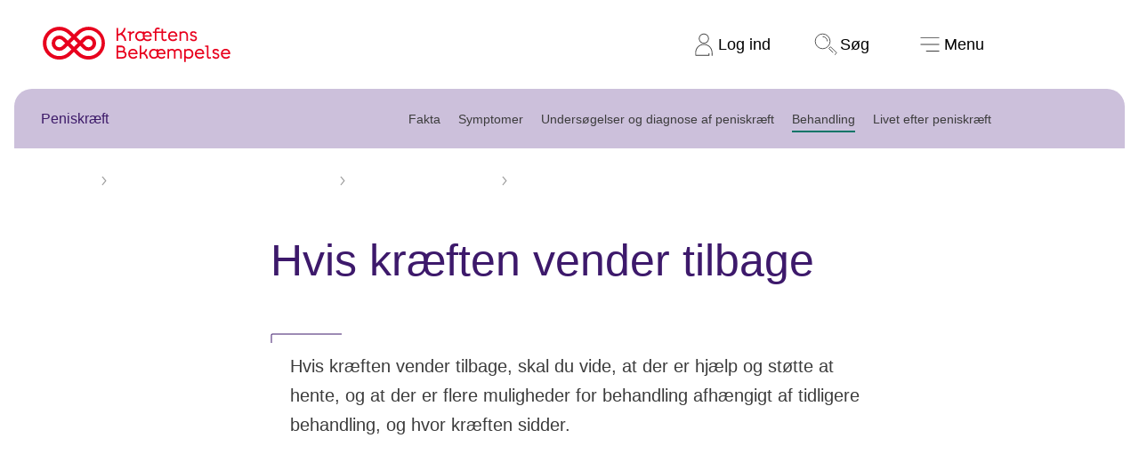

--- FILE ---
content_type: text/html; charset=utf-8
request_url: https://www.cancer.dk/peniskraeft-peniscancer/behandling/behandling-hvis-kraeften-vender-tilbage/
body_size: 29998
content:


<!DOCTYPE html>


<html lang="da-DK" class="kb-colortheme--70660 kb-light-theme">
<head>
    
<link rel="preload" href="https://cdn.optimizely.com/js/5371335698808832.js" as="script">
<link rel="preconnect" href="https://logx.optimizely.com">
<script>
    window.optimizely = window.optimizely || [];
    if (!document.cookie.includes('optimizelyAllowDataSharing=true')) {
        window.optimizely.push({
            type: 'holdEvents'
        });
    }

</script>
<script src="https://cdn.optimizely.com/js/5371335698808832.js"></script>

    <!-- Google Tag Manager consent-->
<script>
  window.dataLayer = window.dataLayer || [];

  function gtag() {
    dataLayer.push(arguments);
  }
  gtag("consent", "default", {
    ad_storage: "denied",
    analytics_storage: "denied",
    ad_user_data: "denied",
    ad_personalization: "denied",
    functionality_storage: "denied",
    personalization_storage: "denied",
    security_storage: "granted",
    wait_for_update: 2000,
  });
  gtag("set", "ads_data_redaction", true);
</script>
<!-- Google Tag Manager consent-->

    
<script id="CookieConsent" src="https://policy.app.cookieinformation.com/uc.js" data-culture="DA" data-gcm-version="2.0" type="text/javascript"></script>

<script>
  (function() {
    var isConsentUpdate = false;
    window.addEventListener("CookieInformationConsentGiven", function(evt) {
        dataLayer.push({
          'event': isConsentUpdate ? 'cookie-consent-updated' : 'cookie-consent-given'
        });
        isConsentUpdate = true;
    });
  })();
</script>

    
<!-- Google Tag Manager -->
<script>
    (function (w, d, s, l, i) {
        w[l] = w[l] || []; w[l].push({
            'gtm.start':
                new Date().getTime(), event: 'gtm.js'
        }); var f = d.getElementsByTagName(s)[0],
            j = d.createElement(s), dl = l != 'dataLayer' ? '&l=' + l : ''; j.async = true; j.src =
                'https://www.googletagmanager.com/gtm.js?id=' + i + dl; f.parentNode.insertBefore(j, f);
    })(window, document, 'script', 'dataLayer', 'GTM-KW2NXQK');</script>
<!-- End Google Tag Manager -->


    <meta charset="utf-8">
    <meta name="viewport" content="width=device-width, initial-scale=1, viewport-fit=cover">

    
    

<title>Behandling ved tilbagefald af peniskr&#xE6;ft - Kr&#xE6;ftens Bek&#xE6;mpelse</title>
<meta name="description" content="Hvis man f&#xE5;r tilbagefald af peniskr&#xE6;ft, vil man f&#xE5; tilbudt en ny operation, hvis det er muligt. Kemoterapi og str&#xE5;lebehandling kan ogs&#xE5;" />
<meta property="og:title" content="Behandling ved tilbagefald af peniskr&#xE6;ft - Kr&#xE6;ftens Bek&#xE6;mpelse" />
<meta property="og:description" content="Hvis man f&#xE5;r tilbagefald af peniskr&#xE6;ft, vil man f&#xE5; tilbudt en ny operation, hvis det er muligt. Kemoterapi og str&#xE5;lebehandling kan ogs&#xE5;" />


    <meta property="og:url" content="https://www.cancer.dk/peniskraeft-peniscancer/behandling/behandling-hvis-kraeften-vender-tilbage/"/>
    <link href="https://www.cancer.dk/peniskraeft-peniscancer/behandling/behandling-hvis-kraeften-vender-tilbage/" rel="canonical">

<meta property="twitter:card" content="summary_large_image" />




    
    
    




    <link rel="stylesheet" href="/static/styling.css?v=MDYuMDEuMjAyNiAxMi4yNS4wMg==" type="text/css">

    


    <script src="/static/app.js?v=MDYuMDEuMjAyNiAxMi4yNS4wMg==" defer></script>
    <script src="/js/forms/FormsCustomEvents.js?v=MDYuMDEuMjAyNiAxMi4yMi4xMA==" defer></script>
    
    

<style>


*.kb-colortheme--70057 {
                --colortheme-primary: #F6EFC6;
                --colortheme-secondary: #810010;
                --colortheme-spot: #E8001D;
                --colortheme-spot-text: #FFFFFF;
                --colortheme-text-link: #C60001;
                --colortheme-icon: #810010;
                --colortheme-quote: #810010;
                --colortheme-foreground-color: #3C3C3C;
                --colortheme-foreground-opposite-color: #FFFFFF;
            }

*.kb-colortheme--70655 {
                --colortheme-primary: #EFEFED;
                --colortheme-secondary: #46251E;
                --colortheme-spot: #E8001D;
                --colortheme-spot-text: #FFFFFF;
                --colortheme-text-link: #C60001;
                --colortheme-icon: #46251E;
                --colortheme-quote: #46251E;
                --colortheme-foreground-color: #3C3C3C;
                --colortheme-foreground-opposite-color: #FFFFFF;
            }

*.kb-colortheme--70656 {
                --colortheme-primary: #F6EFC6;
                --colortheme-secondary: #22305F;
                --colortheme-spot: #007869;
                --colortheme-spot-text: #FFFFFF;
                --colortheme-text-link: #C60001;
                --colortheme-icon: #22305F;
                --colortheme-quote: #22305F;
                --colortheme-foreground-color: #3C3C3C;
                --colortheme-foreground-opposite-color: #FFFFFF;
            }

*.kb-colortheme--70657 {
                --colortheme-primary: #E0F2F5;
                --colortheme-secondary: #124999;
                --colortheme-spot: #E8001D;
                --colortheme-spot-text: #FFFFFF;
                --colortheme-text-link: #C60001;
                --colortheme-icon: #124999;
                --colortheme-quote: #124999;
                --colortheme-foreground-color: #3C3C3C;
                --colortheme-foreground-opposite-color: #FFFFFF;
            }

*.kb-colortheme--70658 {
                --colortheme-primary: #D8F0DF;
                --colortheme-secondary: #0A513C;
                --colortheme-spot: #8B12C4;
                --colortheme-spot-text: #FFFFFF;
                --colortheme-text-link: #C60001;
                --colortheme-icon: #0A513C;
                --colortheme-quote: #0A513C;
                --colortheme-foreground-color: #3C3C3C;
                --colortheme-foreground-opposite-color: #FFFFFF;
            }

*.kb-colortheme--70659 {
                --colortheme-primary: #A2DBCF;
                --colortheme-secondary: #283F3E;
                --colortheme-spot: #0F47B8;
                --colortheme-spot-text: #FFFFFF;
                --colortheme-text-link: #C60001;
                --colortheme-icon: #283F3E;
                --colortheme-quote: #283F3E;
                --colortheme-foreground-color: #3C3C3C;
                --colortheme-foreground-opposite-color: #FFFFFF;
            }

*.kb-colortheme--70660 {
                --colortheme-primary: #D3C6E3;
                --colortheme-secondary: #3D196B;
                --colortheme-spot: #007869;
                --colortheme-spot-text: #FFFFFF;
                --colortheme-text-link: #C60001;
                --colortheme-icon: #3D196B;
                --colortheme-quote: #3D196B;
                --colortheme-foreground-color: #3C3C3C;
                --colortheme-foreground-opposite-color: #FFFFFF;
            }

*.kb-colortheme--70661 {
                --colortheme-primary: #F4C4D0;
                --colortheme-secondary: #531640;
                --colortheme-spot: #005B78;
                --colortheme-spot-text: #FFFFFF;
                --colortheme-text-link: #C60001;
                --colortheme-icon: #531640;
                --colortheme-quote: #531640;
                --colortheme-foreground-color: #3C3C3C;
                --colortheme-foreground-opposite-color: #FFFFFF;
            }

*.kb-colortheme--70058 {
                --colortheme-primary: #810010;
                --colortheme-secondary: #F6EFC6;
                --colortheme-spot: #F76F76;
                --colortheme-spot-text: #3C000A;
                --colortheme-text-link: #C60001;
                --colortheme-icon: #F6EFC6;
                --colortheme-quote: #810010;
                --colortheme-foreground-color: #FFFFFF;
                --colortheme-foreground-opposite-color: #3C3C3C;
            }

*.kb-colortheme--72082 {
                --colortheme-primary: #46251E;
                --colortheme-secondary: #EFEFED;
                --colortheme-spot: #F5565E;
                --colortheme-spot-text: #3C000A;
                --colortheme-text-link: #C60001;
                --colortheme-icon: #EFEFED;
                --colortheme-quote: #46251E;
                --colortheme-foreground-color: #FFFFFF;
                --colortheme-foreground-opposite-color: #3C3C3C;
            }

*.kb-colortheme--72083 {
                --colortheme-primary: #22305F;
                --colortheme-secondary: #F6EFC6;
                --colortheme-spot: #61D4A2;
                --colortheme-spot-text: #202243;
                --colortheme-text-link: #C60001;
                --colortheme-icon: #F6EFC6;
                --colortheme-quote: #22305F;
                --colortheme-foreground-color: #FFFFFF;
                --colortheme-foreground-opposite-color: #3C3C3C;
            }

*.kb-colortheme--72084 {
                --colortheme-primary: #124999;
                --colortheme-secondary: #E0F2F5;
                --colortheme-spot: #F76F76;
                --colortheme-spot-text: #202243;
                --colortheme-text-link: #C60001;
                --colortheme-icon: #E0F2F5;
                --colortheme-quote: #124999;
                --colortheme-foreground-color: #FFFFFF;
                --colortheme-foreground-opposite-color: #3C3C3C;
            }

*.kb-colortheme--72085 {
                --colortheme-primary: #0A513C;
                --colortheme-secondary: #D8F0DF;
                --colortheme-spot: #C792FF;
                --colortheme-spot-text: #0B3526;
                --colortheme-text-link: #C60001;
                --colortheme-icon: #D8F0DF;
                --colortheme-quote: #0A513C;
                --colortheme-foreground-color: #FFFFFF;
                --colortheme-foreground-opposite-color: #3C3C3C;
            }

*.kb-colortheme--72086 {
                --colortheme-primary: #283F3E;
                --colortheme-secondary: #96D7C9;
                --colortheme-spot: #55B9FF;
                --colortheme-spot-text: #1D302E;
                --colortheme-text-link: #C60001;
                --colortheme-icon: #96D7C9;
                --colortheme-quote: #283F3E;
                --colortheme-foreground-color: #FFFFFF;
                --colortheme-foreground-opposite-color: #3C3C3C;
            }

*.kb-colortheme--72087 {
                --colortheme-primary: #3D196B;
                --colortheme-secondary: #D3C6E3;
                --colortheme-spot: #61D4A2;
                --colortheme-spot-text: #280F51;
                --colortheme-text-link: #C60001;
                --colortheme-icon: #D3C6E3;
                --colortheme-quote: #3D196B;
                --colortheme-foreground-color: #FFFFFF;
                --colortheme-foreground-opposite-color: #3C3C3C;
            }

*.kb-colortheme--72088 {
                --colortheme-primary: #531640;
                --colortheme-secondary: #F4C4D0;
                --colortheme-spot: #2EDBDB;
                --colortheme-spot-text: #40203F;
                --colortheme-text-link: #C60001;
                --colortheme-icon: #F4C4D0;
                --colortheme-quote: #531640;
                --colortheme-foreground-color: #FFFFFF;
                --colortheme-foreground-opposite-color: #3C3C3C;
            }

*.kb-colortheme--100194 {
                --colortheme-primary: #C2E4F5;
                --colortheme-secondary: #234556;
                --colortheme-spot: #c60001;
                --colortheme-spot-text: #FFFFFF;
                --colortheme-text-link: #c60001;
                --colortheme-icon: #c60001;
                --colortheme-quote: #234556;
                --colortheme-foreground-color: #3C3C3C;
                --colortheme-foreground-opposite-color: #FFFFFF;
            }

*.kb-colortheme--113066 {
                --colortheme-primary: #FFF5E6;
                --colortheme-secondary: #4A051C;
                --colortheme-spot: #243D0E;
                --colortheme-spot-text: #FFFFFF;
                --colortheme-text-link: #7B0067;
                --colortheme-icon: #243D0E;
                --colortheme-quote: #4A051C;
                --colortheme-foreground-color: #3C3C3C;
                --colortheme-foreground-opposite-color: #FFFFFF;
            }

*.kb-colortheme--113079 {
                --colortheme-primary: #243D0E;
                --colortheme-secondary: #DDFFAB;
                --colortheme-spot: #FFE1FA;
                --colortheme-spot-text: #243D0E;
                --colortheme-text-link: #7B0067;
                --colortheme-icon: #FFE1FA;
                --colortheme-quote: #4A051C;
                --colortheme-foreground-color: #FFFFFF;
                --colortheme-foreground-opposite-color: #3C3C3C;
            }

*.kb-colortheme--291208 {
                --colortheme-primary: #EE001E;
                --colortheme-secondary: #FFFFFF;
                --colortheme-spot: #000000;
                --colortheme-spot-text: #FFFFFF;
                --colortheme-text-link: #92172f;
                --colortheme-icon: #382D2D;
                --colortheme-quote: #EE001E;
                --colortheme-foreground-color: #FFFFFF;
                --colortheme-foreground-opposite-color: #3C3C3C;
            }

*.kb-colortheme--169902 {
                --colortheme-primary: #000000;
                --colortheme-secondary: #ffffff;
                --colortheme-spot: #ee001e;
                --colortheme-spot-text: #ffffff;
                --colortheme-text-link: #92172f;
                --colortheme-icon: #ffffff;
                --colortheme-quote: #ee001e;
                --colortheme-foreground-color: #FFFFFF;
                --colortheme-foreground-opposite-color: #3C3C3C;
            }

*.kb-colortheme--136683 {
                --colortheme-primary: #e0ded8;
                --colortheme-secondary: #000000;
                --colortheme-spot: #92172f;
                --colortheme-spot-text: #ffffff;
                --colortheme-text-link: #92172f;
                --colortheme-icon: #382D2D;
                --colortheme-quote: #ee001e;
                --colortheme-foreground-color: #3C3C3C;
                --colortheme-foreground-opposite-color: #FFFFFF;
            }

*.kb-colortheme--108091 {
                --colortheme-primary: #5ad7d7;
                --colortheme-secondary: #382D2D;
                --colortheme-spot: #E2001C;
                --colortheme-spot-text: #ffffff;
                --colortheme-text-link: #C60001;
                --colortheme-icon: #382D2D;
                --colortheme-quote: #382D2D;
                --colortheme-foreground-color: #3C3C3C;
                --colortheme-foreground-opposite-color: #FFFFFF;
            }

*.kb-colortheme--108092 {
                --colortheme-primary: #09586F;
                --colortheme-secondary: #DCF5F5;
                --colortheme-spot: #5AD7D7;
                --colortheme-spot-text: #382D2D;
                --colortheme-text-link: #C60001;
                --colortheme-icon: #09586F;
                --colortheme-quote: #09586F;
                --colortheme-foreground-color: #FFFFFF;
                --colortheme-foreground-opposite-color: #3C3C3C;
            }

*.kb-colortheme--306252 {
                --colortheme-primary: #83E1E1;
                --colortheme-secondary: #006566;
                --colortheme-spot: #B70012;
                --colortheme-spot-text: #FFFFFF;
                --colortheme-text-link: #C60001;
                --colortheme-icon: #006566;
                --colortheme-quote: #006566;
                --colortheme-foreground-color: #3C3C3C;
                --colortheme-foreground-opposite-color: #FFFFFF;
            }

*.kb-colortheme--77903 {
                --colortheme-primary: #FFEE00;
                --colortheme-secondary: #3C3C3C;
                --colortheme-spot: #3C3C3C;
                --colortheme-spot-text: #FFFFFF;
                --colortheme-text-link: #C60001;
                --colortheme-icon: #3C3C3C;
                --colortheme-quote: #3C3C3C;
                --colortheme-foreground-color: #3C3C3C;
                --colortheme-foreground-opposite-color: #FFFFFF;
            }

*.kb-colortheme--77910 {
                --colortheme-primary: #B4E8DF;
                --colortheme-secondary: #3C3C3C;
                --colortheme-spot: #3C3C3C;
                --colortheme-spot-text: #FFFFFF;
                --colortheme-text-link: #C60001;
                --colortheme-icon: #3C3C3C;
                --colortheme-quote: #3C3C3C;
                --colortheme-foreground-color: #3C3C3C;
                --colortheme-foreground-opposite-color: #FFFFFF;
            }

*.kb-colortheme--77911 {
                --colortheme-primary: #FFF9CC;
                --colortheme-secondary: #3C3C3C;
                --colortheme-spot: #3C3C3C;
                --colortheme-spot-text: #FFFFFF;
                --colortheme-text-link: #C60001;
                --colortheme-icon: #3C3C3C;
                --colortheme-quote: #3C3C3C;
                --colortheme-foreground-color: #3C3C3C;
                --colortheme-foreground-opposite-color: #FFFFFF;
            }

*.kb-colortheme--77912 {
                --colortheme-primary: #FFAA51;
                --colortheme-secondary: #3C3C3C;
                --colortheme-spot: #3C3C3C;
                --colortheme-spot-text: #FFFFFF;
                --colortheme-text-link: #C60001;
                --colortheme-icon: #3C3C3C;
                --colortheme-quote: #3C3C3C;
                --colortheme-foreground-color: #3C3C3C;
                --colortheme-foreground-opposite-color: #FFFFFF;
            }

*.kb-colortheme--87076 {
                --colortheme-primary: #FFAED7;
                --colortheme-secondary: #3C3C3C;
                --colortheme-spot: #960156;
                --colortheme-spot-text: #FFFFFF;
                --colortheme-text-link: #960156;
                --colortheme-icon: #3C3C3C;
                --colortheme-quote: #960156;
                --colortheme-foreground-color: #3C3C3C;
                --colortheme-foreground-opposite-color: #FFFFFF;
            }

*.kb-colortheme--112639 {
                --colortheme-primary: #680342;
                --colortheme-secondary: #FADBEB;
                --colortheme-spot: #FCEAF4;
                --colortheme-spot-text: #000000;
                --colortheme-text-link: #960156;
                --colortheme-icon: #FADBEB;
                --colortheme-quote: #960156;
                --colortheme-foreground-color: #FFFFFF;
                --colortheme-foreground-opposite-color: #3C3C3C;
            }

*.kb-colortheme--107169 {
                --colortheme-primary: #ffffff;
                --colortheme-secondary: #256D2F;
                --colortheme-spot: #256D2F;
                --colortheme-spot-text: #ffffff;
                --colortheme-text-link: #256D2F;
                --colortheme-icon: #256D2F;
                --colortheme-quote: #256D2F;
                --colortheme-foreground-color: #3C3C3C;
                --colortheme-foreground-opposite-color: #FFFFFF;
            }

*.kb-colortheme--106216 {
                --colortheme-primary: #256D2F;
                --colortheme-secondary: #ffffff;
                --colortheme-spot: #ffffff;
                --colortheme-spot-text: #3c3c3c;
                --colortheme-text-link: #256D2F;
                --colortheme-icon: #256D2F;
                --colortheme-quote: #256D2F;
                --colortheme-foreground-color: #FFFFFF;
                --colortheme-foreground-opposite-color: #3C3C3C;
            }

*.kb-colortheme--106206 {
                --colortheme-primary: #FB885A;
                --colortheme-secondary: #283583;
                --colortheme-spot: #283583;
                --colortheme-spot-text: #ffffff;
                --colortheme-text-link: #283583;
                --colortheme-icon: #283583;
                --colortheme-quote: #283583;
                --colortheme-foreground-color: #3C3C3C;
                --colortheme-foreground-opposite-color: #FFFFFF;
            }

*.kb-colortheme--106211 {
                --colortheme-primary: #283583;
                --colortheme-secondary: #FB885A;
                --colortheme-spot: #FB885A;
                --colortheme-spot-text: #3c3c3c;
                --colortheme-text-link: #283583;
                --colortheme-icon: #283583;
                --colortheme-quote: #283583;
                --colortheme-foreground-color: #FFFFFF;
                --colortheme-foreground-opposite-color: #3C3C3C;
            }

*.kb-colortheme--106324 {
                --colortheme-primary: #FFD2C2;
                --colortheme-secondary: #283583;
                --colortheme-spot: #283583;
                --colortheme-spot-text: #ffffff;
                --colortheme-text-link: #283583;
                --colortheme-icon: #283583;
                --colortheme-quote: #283583;
                --colortheme-foreground-color: #3C3C3C;
                --colortheme-foreground-opposite-color: #FFFFFF;
            }

*.kb-colortheme--106227 {
                --colortheme-primary: #283583;
                --colortheme-secondary: #FFD2C2;
                --colortheme-spot: #FFD2C2;
                --colortheme-spot-text: #3c3c3c;
                --colortheme-text-link: #283583;
                --colortheme-icon: #283583;
                --colortheme-quote: #283583;
                --colortheme-foreground-color: #FFFFFF;
                --colortheme-foreground-opposite-color: #3C3C3C;
            }

*.kb-colortheme--106329 {
                --colortheme-primary: #FFD2C2;
                --colortheme-secondary: #7D4593;
                --colortheme-spot: #7D4593;
                --colortheme-spot-text: #ffffff;
                --colortheme-text-link: #7D4593;
                --colortheme-icon: #7D4593;
                --colortheme-quote: #7D4593;
                --colortheme-foreground-color: #3C3C3C;
                --colortheme-foreground-opposite-color: #FFFFFF;
            }

*.kb-colortheme--106328 {
                --colortheme-primary: #7D4593;
                --colortheme-secondary: #FFD2C2;
                --colortheme-spot: #FFD2C2;
                --colortheme-spot-text: #3c3c3c;
                --colortheme-text-link: #7D4593;
                --colortheme-icon: #7D4593;
                --colortheme-quote: #7D4593;
                --colortheme-foreground-color: #FFFFFF;
                --colortheme-foreground-opposite-color: #3C3C3C;
            }

*.kb-colortheme--112850 {
                --colortheme-primary: #FFF29B;
                --colortheme-secondary: #3C3C3C;
                --colortheme-spot: #3C3C3C;
                --colortheme-spot-text: #FFFFFF;
                --colortheme-text-link: #C60001;
                --colortheme-icon: #3C3C3C;
                --colortheme-quote: #3C3C3C;
                --colortheme-foreground-color: #3C3C3C;
                --colortheme-foreground-opposite-color: #FFFFFF;
            }

*.kb-colortheme--303602 {
                --colortheme-primary: #e3f1f0;
                --colortheme-secondary: #20403e;
                --colortheme-spot: #a35a6f;
                --colortheme-spot-text: #ffffff;
                --colortheme-text-link: #C60001;
                --colortheme-icon: #20403e;
                --colortheme-quote: #20403e;
                --colortheme-foreground-color: #3C3C3C;
                --colortheme-foreground-opposite-color: #FFFFFF;
            }

*.kb-colortheme--303605 {
                --colortheme-primary: #20403e;
                --colortheme-secondary: #e3f1f0;
                --colortheme-spot: #d9d782;
                --colortheme-spot-text: #20403e;
                --colortheme-text-link: #C60001;
                --colortheme-icon: #20403e;
                --colortheme-quote: #20403e;
                --colortheme-foreground-color: #FFFFFF;
                --colortheme-foreground-opposite-color: #3C3C3C;
            }

*.kb-colortheme--308598 {
                --colortheme-primary: #3bcc92;
                --colortheme-secondary: #042a20;
                --colortheme-spot: #042a20;
                --colortheme-spot-text: #FFFFFF;
                --colortheme-text-link: #C60001;
                --colortheme-icon: #042a20;
                --colortheme-quote: #097352;
                --colortheme-foreground-color: #3C3C3C;
                --colortheme-foreground-opposite-color: #FFFFFF;
            }</style>
    

<meta name="pageid" content="32639" />

<div class="kb-component--page-id-init" data-page-id="32639"></div>
    <script src="/js/media/videoTitle.js"></script>
<script>
!function(T,l,y){var S=T.location,k="script",D="instrumentationKey",C="ingestionendpoint",I="disableExceptionTracking",E="ai.device.",b="toLowerCase",w="crossOrigin",N="POST",e="appInsightsSDK",t=y.name||"appInsights";(y.name||T[e])&&(T[e]=t);var n=T[t]||function(d){var g=!1,f=!1,m={initialize:!0,queue:[],sv:"5",version:2,config:d};function v(e,t){var n={},a="Browser";return n[E+"id"]=a[b](),n[E+"type"]=a,n["ai.operation.name"]=S&&S.pathname||"_unknown_",n["ai.internal.sdkVersion"]="javascript:snippet_"+(m.sv||m.version),{time:function(){var e=new Date;function t(e){var t=""+e;return 1===t.length&&(t="0"+t),t}return e.getUTCFullYear()+"-"+t(1+e.getUTCMonth())+"-"+t(e.getUTCDate())+"T"+t(e.getUTCHours())+":"+t(e.getUTCMinutes())+":"+t(e.getUTCSeconds())+"."+((e.getUTCMilliseconds()/1e3).toFixed(3)+"").slice(2,5)+"Z"}(),iKey:e,name:"Microsoft.ApplicationInsights."+e.replace(/-/g,"")+"."+t,sampleRate:100,tags:n,data:{baseData:{ver:2}}}}var h=d.url||y.src;if(h){function a(e){var t,n,a,i,r,o,s,c,u,p,l;g=!0,m.queue=[],f||(f=!0,t=h,s=function(){var e={},t=d.connectionString;if(t)for(var n=t.split(";"),a=0;a<n.length;a++){var i=n[a].split("=");2===i.length&&(e[i[0][b]()]=i[1])}if(!e[C]){var r=e.endpointsuffix,o=r?e.location:null;e[C]="https://"+(o?o+".":"")+"dc."+(r||"services.visualstudio.com")}return e}(),c=s[D]||d[D]||"",u=s[C],p=u?u+"/v2/track":d.endpointUrl,(l=[]).push((n="SDK LOAD Failure: Failed to load Application Insights SDK script (See stack for details)",a=t,i=p,(o=(r=v(c,"Exception")).data).baseType="ExceptionData",o.baseData.exceptions=[{typeName:"SDKLoadFailed",message:n.replace(/\./g,"-"),hasFullStack:!1,stack:n+"\nSnippet failed to load ["+a+"] -- Telemetry is disabled\nHelp Link: https://go.microsoft.com/fwlink/?linkid=2128109\nHost: "+(S&&S.pathname||"_unknown_")+"\nEndpoint: "+i,parsedStack:[]}],r)),l.push(function(e,t,n,a){var i=v(c,"Message"),r=i.data;r.baseType="MessageData";var o=r.baseData;return o.message='AI (Internal): 99 message:"'+("SDK LOAD Failure: Failed to load Application Insights SDK script (See stack for details) ("+n+")").replace(/\"/g,"")+'"',o.properties={endpoint:a},i}(0,0,t,p)),function(e,t){if(JSON){var n=T.fetch;if(n&&!y.useXhr)n(t,{method:N,body:JSON.stringify(e),mode:"cors"});else if(XMLHttpRequest){var a=new XMLHttpRequest;a.open(N,t),a.setRequestHeader("Content-type","application/json"),a.send(JSON.stringify(e))}}}(l,p))}function i(e,t){f||setTimeout(function(){!t&&m.core||a()},500)}var e=function(){var n=l.createElement(k);n.src=h;var e=y[w];return!e&&""!==e||"undefined"==n[w]||(n[w]=e),n.onload=i,n.onerror=a,n.onreadystatechange=function(e,t){"loaded"!==n.readyState&&"complete"!==n.readyState||i(0,t)},n}();y.ld<0?l.getElementsByTagName("head")[0].appendChild(e):setTimeout(function(){l.getElementsByTagName(k)[0].parentNode.appendChild(e)},y.ld||0)}try{m.cookie=l.cookie}catch(p){}function t(e){for(;e.length;)!function(t){m[t]=function(){var e=arguments;g||m.queue.push(function(){m[t].apply(m,e)})}}(e.pop())}var n="track",r="TrackPage",o="TrackEvent";t([n+"Event",n+"PageView",n+"Exception",n+"Trace",n+"DependencyData",n+"Metric",n+"PageViewPerformance","start"+r,"stop"+r,"start"+o,"stop"+o,"addTelemetryInitializer","setAuthenticatedUserContext","clearAuthenticatedUserContext","flush"]),m.SeverityLevel={Verbose:0,Information:1,Warning:2,Error:3,Critical:4};var s=(d.extensionConfig||{}).ApplicationInsightsAnalytics||{};if(!0!==d[I]&&!0!==s[I]){var c="onerror";t(["_"+c]);var u=T[c];T[c]=function(e,t,n,a,i){var r=u&&u(e,t,n,a,i);return!0!==r&&m["_"+c]({message:e,url:t,lineNumber:n,columnNumber:a,error:i}),r},d.autoExceptionInstrumented=!0}return m}(y.cfg);function a(){y.onInit&&y.onInit(n)}(T[t]=n).queue&&0===n.queue.length?(n.queue.push(a),n.trackPageView({})):a()}(window,document,{src: "https://js.monitor.azure.com/scripts/b/ai.2.gbl.min.js", crossOrigin: "anonymous", cfg: {instrumentationKey: '922aa0dd-5b12-4918-9021-3696a066380b', disableCookiesUsage: false }});
</script>

</head>






<body>


<!-- Google Tag Manager (noscript) -->
<noscript>
    <iframe src="https://www.googletagmanager.com/ns.html?id=GTM-KW2NXQK"
            height="0" width="0" style="display: none; visibility: hidden">
    </iframe>
</noscript>
<!-- End Google Tag Manager (noscript) -->



<header class="kb-header kb-component--the-header" aria-label="hovedmenu">
    <a href="#maincontent" class="kb-header__skip-link">
        Spring navigation over
    </a>
    <a href="/" class="kb-header__logo">
        <p class="kb-visually-hidden">Til cancer.dk</p>
        <svg class="kb-header__logo__large" viewBox="0 0 316 60" fill="none" xmlns="http://www.w3.org/2000/svg" role="img" aria-label="Kræftens Bekæmpelse logo">
    <path d="M96.678 8.278a27.788 27.788 0 0 0-39.297 0l-4.888 4.891-4.89-4.89a27.786 27.786 0 1 0 0 39.294l4.89-4.893 4.888 4.891A27.786 27.786 0 0 0 96.678 8.278ZM43.32 43.3a21.732 21.732 0 1 1 0-30.732l4.89 4.889-6.185 6.185-4.9-4.878a12.971 12.971 0 1 0 0 18.35l4.892-4.89 6.185 6.185L43.32 43.3Zm9.173-21.567 6.185 6.186-6.185 6.185-6.186-6.186 6.186-6.185Zm-14.759 6.186-4.889 4.898a6.914 6.914 0 1 1 0-9.781l4.889 4.883Zm54.662 15.381a21.753 21.753 0 0 1-30.722 0l-4.89-4.889 6.185-6.185 4.89 4.89a12.972 12.972 0 1 0 0-18.35l-4.89 4.889-6.186-6.186 4.891-4.889A21.73 21.73 0 1 1 92.396 43.3ZM72.14 23.043a6.915 6.915 0 1 1 0 9.782l-4.89-4.891 4.89-4.89ZM140.728 24.144h-2.996c-.532-4.618-2.654-8.614-6.367-10.363A10.408 10.408 0 0 1 126.996 15v9.144h-2.81V2.29h2.81v9.876c4.557-.344 9.144-5.12 9.705-9.862h2.872c-.499 3.619-2.592 7.177-5.462 9.643 3.621 2.43 5.866 6.392 6.617 12.198ZM154.111 7.79v2.622c-2.342.155-4.433 1.279-5.68 3.027v10.705h-2.658V10.631h-2.804V8.072h5.462v2.184c1.124-1.623 3.089-2.466 5.68-2.466ZM183.443 16.907l-12.165.064c.312 3.093 2.809 4.93 5.524 4.93a5.432 5.432 0 0 0 4.462-2.278l1.874 1.998a8.37 8.37 0 0 1-6.437 2.899c-2.557 0-4.899-1.062-6.392-2.967-1.649 2.09-4.123 2.934-6.462 2.934-4.649 0-8.113-3.4-8.113-8.394s3.464-8.365 8.052-8.365c1.649 0 3.527.563 4.742 1.78V8.102h2.651V9.6a7.544 7.544 0 0 1 5.058-1.872c4.369 0 7.239 3.31 7.239 8.427.004.25-.007.502-.033.752Zm-14.449 2.186a9.343 9.343 0 0 1-.468-3.027V12.66c-.844-1.312-2.497-2.279-4.588-2.279-3.122 0-5.431 2.372-5.431 5.712s2.318 5.742 5.493 5.742a5.755 5.755 0 0 0 4.994-2.746v.004Zm11.61-4.619c-.282-2.497-1.905-4.15-4.4-4.15-2.53 0-4.557 1.622-4.932 4.15h9.332ZM209.153 22.887c-1.093 1.061-2.681 1.499-4.124 1.499-2.903 0-5.12-1.78-5.12-4.994V10.63h-8.519v13.513h-2.648V10.631h-3.402V8.072h3.402V6.447c0-3.024 2.029-4.93 4.868-4.93a6.729 6.729 0 0 1 3.712 1.124l-1.237 2.31a3.582 3.582 0 0 0-2.31-.842c-1.311 0-2.373.81-2.373 2.338v1.625h8.52V3.796h2.653v4.276h5.524v2.559h-5.524v8.489c0 1.967 1.25 2.715 2.681 2.715a3.377 3.377 0 0 0 2.62-1.155l1.277 2.207ZM226.685 16.934h-12.92c.249 3.093 2.934 4.963 5.68 4.963a5.98 5.98 0 0 0 4.93-2.497l1.872 1.998c-1.059 1.53-3.618 3.122-6.804 3.122-5.088 0-8.488-3.34-8.488-8.454 0-4.713 3.245-8.365 7.956-8.365 4.621 0 7.802 3.433 7.802 8.52.002.121.002.37-.028.713Zm-2.902-2.464c-.282-2.56-2.373-4.214-4.87-4.214-2.651 0-4.711 1.686-5.154 4.214h10.024ZM244.408 14.689v9.455h-2.653V14.97c0-2.87-1.78-4.618-4.433-4.618-1.965 0-3.65.936-4.524 2.061v11.732h-2.654V8.062h2.654v1.216a7.965 7.965 0 0 1 4.711-1.56c4.089.01 6.899 2.82 6.899 6.97ZM256.979 19.713c-.031-1.748-1.216-2.154-3.993-2.84-2.778-.687-4.901-1.842-4.901-4.527 0-3.026 2.496-4.65 5.567-4.65 2.527 0 4.274 1.094 5.554 2.935l-2.062 1.715c-.781-1.404-1.81-2.121-3.464-2.121-1.443 0-2.903.686-2.903 2.09 0 1.28.905 1.592 3.299 2.217 2.716.687 5.567 1.623 5.567 5.087 0 3.214-2.373 4.962-5.523 4.962-2.716 0-5.056-1.249-6.392-3.309l2.062-1.715a4.906 4.906 0 0 0 4.33 2.497c1.55.008 2.89-.749 2.859-2.34ZM141.136 47.328c0 3.9-2.903 6.554-7.179 6.554h-9.736V32.028h8.393c3.466 0 6.087 2.435 6.087 5.773a6.003 6.003 0 0 1-1.373 3.711c2.373 1.01 3.808 3.101 3.808 5.817Zm-14.107-6.46h6.928a4.23 4.23 0 0 1 .618.031 3.986 3.986 0 0 0 1.318-2.96c0-1.65-1.062-3.215-3.683-3.215h-5.181v6.144Zm11.266 6.46c0-2.373-1.716-3.775-4.65-3.775h-6.616v7.645h6.616c2.934 0 4.65-1.435 4.65-3.87ZM159.67 46.672h-12.922c.25 3.093 2.934 4.963 5.681 4.963a6.003 6.003 0 0 0 4.932-2.497l1.872 1.998c-1.062 1.528-3.621 3.12-6.804 3.12-5.087 0-8.489-3.339-8.489-8.454 0-4.711 3.246-8.363 7.959-8.363 4.619 0 7.802 3.433 7.802 8.52 0 .12 0 .37-.031.713Zm-2.903-2.474c-.272-2.548-2.371-4.198-4.868-4.198-2.654 0-4.713 1.684-5.155 4.212l10.023-.014ZM177.202 53.883h-2.839c-.563-3.747-2.402-6.774-5.555-7.71a11.65 11.65 0 0 1-3.029.413v7.303h-2.651V31.724h2.645v12.264c4.246-.031 6.617-2.402 7.334-6.186h2.654c-.468 3.027-1.811 5.429-3.932 6.959 3.002 1.726 4.75 5.002 5.373 9.121ZM206.691 46.641l-12.165.062c.313 3.093 2.808 4.932 5.523 4.932a5.432 5.432 0 0 0 4.464-2.278l1.873 1.998a8.38 8.38 0 0 1-6.429 2.9c-2.559 0-4.899-1.06-6.392-2.964-1.65 2.09-4.124 2.934-6.46 2.934-4.649 0-8.115-3.4-8.115-8.394 0-4.963 3.466-8.365 8.041-8.365 1.649 0 3.528.563 4.742 1.78V37.84h2.66v1.497a7.531 7.531 0 0 1 5.056-1.872c4.369 0 7.241 3.299 7.241 8.427.002.25-.011.5-.039.748Zm-14.45 2.186c-.321-.977-.479-2-.468-3.03v-3.4c-.843-1.31-2.497-2.277-4.587-2.277-3.12 0-5.429 2.37-5.429 5.71 0 3.341 2.309 5.743 5.49 5.743a5.76 5.76 0 0 0 4.994-2.746Zm11.611-4.62c-.281-2.496-1.904-4.15-4.4-4.15-2.497 0-4.557 1.621-4.932 4.15h9.332ZM233.992 44.144v9.739h-2.652v-9.458c0-2.808-1.443-4.33-3.711-4.33-1.998 0-3.402.905-4.245 2.029.155.665.228 1.346.218 2.029v9.738h-2.651v-9.466c0-2.808-1.444-4.33-3.712-4.33-1.996 0-3.557.905-4.431 2.062V53.89h-2.651V37.81h2.651v1.216a7.809 7.809 0 0 1 4.683-1.561c1.996 0 3.651.78 4.711 2.155 1.65-1.407 3.528-2.155 5.619-2.155 3.705 0 6.171 2.592 6.171 6.678ZM253.645 45.83c0 4.995-3.464 8.395-8.082 8.395a7.964 7.964 0 0 1-4.714-1.466v7.053h-2.653v-21.97h2.653v1.092a7.951 7.951 0 0 1 4.714-1.468c4.618 0 8.082 3.402 8.082 8.365Zm-2.777 0c0-3.34-2.309-5.71-5.462-5.71-2.029 0-3.682.779-4.557 1.934v7.552c.875 1.155 2.497 1.967 4.557 1.967 3.153 0 5.462-2.373 5.462-5.742ZM271.868 46.672h-12.922c.25 3.093 2.934 4.963 5.681 4.963a6.003 6.003 0 0 0 4.932-2.497l1.872 1.998c-1.062 1.528-3.621 3.12-6.804 3.12-5.087 0-8.489-3.339-8.489-8.454 0-4.711 3.245-8.363 7.959-8.363 4.618 0 7.802 3.433 7.802 8.52 0 .12 0 .37-.031.713Zm-2.903-2.474c-.28-2.548-2.367-4.198-4.868-4.198-2.654 0-4.714 1.684-5.155 4.212l10.023-.014ZM283.565 53.196a4.995 4.995 0 0 1-3.093.967c-2.404 0-4.214-1.443-4.214-4.33v-15.55h-2.809v-2.56h5.462v17.821c0 1.444.749 2.122 1.78 2.122a2.474 2.474 0 0 0 1.715-.687l1.159 2.217ZM294.639 49.45c-.031-1.747-1.216-2.153-3.994-2.84-2.777-.686-4.901-1.84-4.901-4.526 0-3.026 2.499-4.649 5.567-4.649 2.528 0 4.275 1.09 5.555 2.934l-2.062 1.715c-.779-1.404-1.81-2.121-3.464-2.121-1.443 0-2.903.687-2.903 2.09 0 1.281.905 1.592 3.299 2.217 2.716.685 5.555 1.623 5.555 5.087 0 3.214-2.373 4.963-5.524 4.963-2.715 0-5.056-1.25-6.392-3.31l2.062-1.717a4.909 4.909 0 0 0 4.33 2.499c1.565 0 2.907-.75 2.872-2.343ZM315.67 46.672h-12.919c.249 3.093 2.934 4.963 5.68 4.963a5.992 5.992 0 0 0 4.93-2.497l1.874 1.998c-1.062 1.528-3.621 3.12-6.804 3.12-5.087 0-8.489-3.339-8.489-8.454 0-4.711 3.246-8.363 7.959-8.363 4.619 0 7.802 3.433 7.802 8.52a7.08 7.08 0 0 1-.033.713Zm-2.901-2.474c-.28-2.559-2.371-4.212-4.868-4.212-2.654 0-4.713 1.684-5.155 4.212h10.023Z" fill="#E8001D" />
</svg>
<svg class="kb-header__logo__small" viewBox="0 0 70 38" fill="none" xmlns="http://www.w3.org/2000/svg" role="img" aria-label="Kræftens Bekæmpelse logo">
    <path d="M64.452 5.519a18.525 18.525 0 0 0-26.198 0l-3.259 3.26-3.26-3.26a18.524 18.524 0 1 0 0 26.197l3.26-3.262 3.26 3.26A18.524 18.524 0 0 0 64.451 5.52ZM28.88 28.866a14.489 14.489 0 1 1 0-20.488l3.26 3.26-4.123 4.123-3.267-3.252a8.647 8.647 0 1 0 0 12.233l3.261-3.26 4.124 4.123-3.255 3.261Zm6.115-14.378 4.124 4.124-4.124 4.123-4.123-4.123 4.123-4.124Zm-9.839 4.124-3.26 3.266a4.61 4.61 0 1 1 0-6.521l3.26 3.255Zm36.441 10.254a14.502 14.502 0 0 1-20.48 0l-3.261-3.26 4.123-4.123 3.26 3.26a8.646 8.646 0 1 0 0-12.233l-3.26 3.26-4.123-4.125 3.26-3.259a14.486 14.486 0 1 1 20.481 20.48ZM48.093 15.362a4.61 4.61 0 1 1 0 6.521l-3.26-3.26 3.26-3.26Z" fill="#E8001D" />
</svg>
    </a>

    <div class="kb-header__button-container" role="menubar">
            <a class="kb-header__button" role="menuitem" href="https://www.cancer.dk/visitor/login?pageId=32639&amp;returnUrl=https%3A%2F%2Fwww.cancer.dk%2Fpeniskraeft-peniscancer%2Fbehandling%2Fbehandling-hvis-kraeften-vender-tilbage%2F">
				<div class="kb-ui-icon kb-ui-icon--ui-profile"></div>
				<span class="header_icon_text">
                    Log ind
                </span>

            </a>
        <button class="kb-header__button" role="menuitem" aria-haspopup="true" v-on:click="startSearchoverlay">
			<div class="kb-ui-icon kb-ui-icon--ui-spyglass"></div>
			<span class="header_icon_text">
                S&#xF8;g
            </span>
           
        </button>
        <button class="kb-header__button" role="menuitem" aria-haspopup="true" v-on:click="startBurgermenu">
			<div class="kb-ui-icon kb-ui-icon--ui-burger"></div>
			<span class="header_icon_text">
                Menu
            </span>

        </button>
    </div>

<button class="kb-js--donate-button kb-header__donate-button"
        aria-haspopup="true"
        v-on:click="startDonationFlow"
        data-donation-settings='{
            "donationId":"",
            "linkToInformationHowDonationBenefits": "/stoet-kraeftsagen/det-gaar-din-stoette-til/",
            "single": {
                "presets": [150, 250, 500],
                "defaultPreset": 1
            },
            "recurring": {
                "presets": [150, 250, 500],
                "defaultPreset": 1,
                "showMobilepaySubscription": false
            },
			"minimumAmount": 1
        }'
        data-page-id="32639"
        data-labels='{
            "collectionName":"personalDonation",
            "labels": {
                "personalDonationStep2a_title":"Din st&#xF8;tte g&#xF8;r en forskel",
                "personalDonationStep2a_desc":"Hvor meget vil du st&#xF8;tte med?",
                "personalDonationStep2a_enterAmount":"V&#xE6;lg selv bel&#xF8;b",
                "personalDonationStep2a_howOften":"Hvordan vil du gerne st&#xF8;tte?",
                "personalDonationStep2a_once":"Engangsdonation",
                "personalDonationStep2a_concurrent":"Fast m&#xE5;nedligt bidrag",
                "personalDonationStep2a_input_firstname":"Fornavn",
                "personalDonationStep2a_input_lastname":"Efternavn",
                "personalDonationStep2a_input_email":"E-mail",
                "personalDonationStep2a_input_phone":"Telefonnummer",
                "personalDonationStep2a_taxdeduction":"Jeg vil gerne have skattefradrag",
                "personalDonationStep2a_taxdeductionTooltip":"Der er ingen bel&#xF8;bsgr&#xE6;nse, hvis du giver et bidrag til forskning hos en velg&#xF8;rende organisation. Fradraget registreres automatisk p&#xE5; din &#xE5;rsopg&#xF8;relse. For at f&#xE5; skattefradrag, skal du angive dit CPR-nummer.",
                "personalDonationStep2a_taxdeductionTooltipName":"S&#xE6;t flueben, hvis du &#xF8;nsker skattefradrag",
                "personalDonationStep2a_input_cpr":"Indtast CPR-nummer",
                "personalDonationStep2a_choose_paymentmethod":"V&#xE6;lg betalingsmetode",
                "personalDonationStep2a_input_pbsaccnum":"Kontonummer",
                "personalDonationStep2a_input_pbsreg":"Reg. nr.",
                "personalDonationStep2a_choose_continue":"G&#xE5; til betaling",
				"personalDonationStep2a_choose_continue2":"St&#xF8;t fast nu",
				"personalDonationStep2a_default_radio_value":"single",
                "validationCustomDonation":"Indtast venligst et gyldigt bel&#xF8;b (min. 50 kr) og brug kun tal",
                "validationFirstname":"Indtast venligst dit fornavn",
                "validationLastname":"Indtast venligst dit efternavn",
                "validationEmail":"Indtast venligst en gyldig e-mail adresse - husk @",
                "validationPhone":"Indtast venligst et gyldigt telefonnummer p&#xE5; otte tal uden mellemrum",
                "validationCpr":"Indtast venligst et gyldigt CPR-nummer p&#xE5; 10 cifre",
                "validationPaymentmethod":"V&#xE6;lg venligst &#xE9;n af de to betalingsmetoder",
                "validationPbsreg": "Indtast venligst et gyldigt registreringsnummer",
                "validationPbsaccnum": "Indtast venligst et gyldigt kontonummer",
                "personalDonationStep3_readBenefits": "L&#xE6;s mere om hvad pengene g&#xE5;r til",
                "personalDonationStep3_text": "Du har netop st&#xF8;ttet Kr&#xE6;ftens Bek&#xE6;mpelses arbejde med forsking, patient- og p&#xE5;r&#xF8;rendest&#xF8;tte samt forebyggelse af kr&#xE6;ft.",
                "personalDonationStep3__title": "Mange tak for din st&#xF8;tte"

            }
        }'>
    <span class="kb-header__donate-button__text">St&#xF8;t nu</span>
</button></header>





<nav 
    class="kb-component--burger-menu kb-burger-menu--markup" 
    data-labels='{"collectionName":"burgerMenu","labels": {"burgerMenuTitle":"Menu"}}'
    
    
>
            <a href="/find-kraeftsygdom/" data-nav="primary" data-column="1" tabindex="-1">
                <div class="kb-icon">
                    <svg viewBox="0 0 86 86" fill="none" xmlns="http://www.w3.org/2000/svg"><path d="M30.47 52.48a21.94 21.94 0 0 1 0-43.87 21.94 21.94 0 0 1 0 43.87Zm0-40.87a18.94 18.94 0 0 0 0 37.87 18.93 18.93 0 0 0 18.94-18.91 18.931 18.931 0 0 0-18.91-19l-.03.04Z" fill="#E8001D"/><path d="M44.7 32.35h-3a13 13 0 0 0-13-13v-3a16 16 0 0 1 16 16ZM72.22 76.95l-2.12-2.12 3.74-3.75-23.15-23.15-2.68 2.69 20.72 20.73-2.12 2.12-22.84-22.85 6.92-6.93 27.39 27.39-5.86 5.87Z" fill="#E8001D"/></svg>
                </div>
                Find kr&#xE6;ftsygdom
            </a>
            <a href="/hverdag/" data-nav="primary" data-column="1" tabindex="-1">
                <div class="kb-icon">
                    <svg xmlns="http://www.w3.org/2000/svg" viewBox="0 0 86 86" fill="none"><path fill="#E8001D" d="M47.65 77.58v-39l17.69 2.82 6.5-5-6-7.41-18.19-2.87v-6.49l16.15-2.44L70 11l-6.26-6.24-16.09 2.43V1.72h-9.21v13.86l-17.78-2.84-6.5 5 6 7.41L38.44 28v56.28h9.37v-3h-6.37V4.72h3.21v2.92l-1.79.27v12.45l1.79-.27v57.49h3Zm.06-48.41 16.55 2.62 3.31 4.12-3 2.33-16.86-2.69v-6.38ZM38.29 25l-16.55-2.65-3.31-4.12 3-2.33 16.83 2.69.03 6.41Zm27.45-14-3.36 3.36-16.52 2.5v-6.37L62.69 8l3.05 3Z"/></svg>
                </div>
                Hverdag med kr&#xE6;ft
            </a>
            <a href="/faa-raadgivning/" data-nav="primary" data-column="1" tabindex="-1">
                <div class="kb-icon">
                    <svg xmlns="http://www.w3.org/2000/svg" viewBox="0 0 86 86" fill="none"><path fill="#E8001D" fill-rule="evenodd" d="M57.54 47h.13A3.49 3.49 0 0 0 61 43.54V7.49A3.5 3.5 0 0 0 57.5 4h-52A3.5 3.5 0 0 0 2 7.5V40h9v-3H5V7.5a.5.5 0 0 1 .5-.5h52a.5.5 0 0 1 .5.5v36.03a.48.48 0 0 1-.49.48h-41C4.52 44 2 50.8 2 56.5V58h3v-1.5C5 50 8.65 47 16.5 47h41.04ZM80.5 29H65v3h15.5a.5.5 0 0 1 .5.5V62h-6v3h9V32.5a3.5 3.5 0 0 0-3.5-3.5ZM54.73 69H69.5C81.48 69 84 75.8 84 81.5V83h-3v-1.5C81 75 77.35 72 69.5 72H28.46a3.5 3.5 0 0 1-3.47-3.45V51h3v17.52a.48.48 0 0 0 .49.48h26.25Z" clip-rule="evenodd"/></svg>
                </div>
                F&#xE5; r&#xE5;dgivning og m&#xF8;d andre
            </a>
            <a href="/boern-unge/" data-nav="primary" data-column="1" tabindex="-1">
                <div class="kb-icon">
                    <svg xmlns="http://www.w3.org/2000/svg" viewBox="0 0 86 86" fill="none"><path fill="#E8001D" d="M30.18 42.94H13.86A11.69 11.69 0 0 0 2.18 54.62v18.32h3V54.62a8.69 8.69 0 0 1 8.68-8.68h16.32v-3ZM70.51 42.94H53.18v3h17.33a8.68 8.68 0 0 1 8.67 8.68v18.32h3V54.62a11.69 11.69 0 0 0-11.67-11.68ZM47.51 51.94H35.86a11.69 11.69 0 0 0-11.68 11.68v9.32h3v-9.32a8.69 8.69 0 0 1 8.68-8.68h11.65a8.68 8.68 0 0 1 8.67 8.68v9.32h3v-9.32a11.69 11.69 0 0 0-11.67-11.68Z"/><path fill="#E8001D" d="M75.18 54.94h-3v18h3v-18ZM34.18 61.94h-3v11h3v-11ZM52.18 61.94h-3v11h3v-11ZM19.68 39.94a10.5 10.5 0 0 0 2.5-20.69v-.08h-.12a10.4 10.4 0 0 0-2.38-.28 10.5 10.5 0 1 0 0 21v.05Zm-7.34-12h3.34a6.5 6.5 0 0 0 5-2.35 6.53 6.53 0 0 0 5 2.35H27a7.51 7.51 0 1 1-14.69 0h.03ZM31.18 38.44a10.5 10.5 0 1 0 11-10.44h-3.07a2.43 2.43 0 0 1-2.43-2.43V24h-3v1.5a5.449 5.449 0 0 0 2.08 4.27 10.49 10.49 0 0 0-4.58 8.67Zm18 0a7.5 7.5 0 1 1-15 0 7.5 7.5 0 0 1 15 0ZM82.91 35.57A7 7 0 0 1 79.17 29c-.14-9.44-3.07-14.86-8-14.86-4 0-8.79 2.34-9.21 5.16a10.49 10.49 0 1 0 8.66 18.8l.76.25A22.42 22.42 0 0 0 78 39.54c3.55 0 5.1-1.27 5.33-1.47L85 36.51l-2.09-.94ZM64.68 21.94A7.5 7.5 0 0 1 71 25.38c-3.1.93-6.15.58-11.62-1.21a7.48 7.48 0 0 1 5.3-2.23Zm-7.5 7.5a7.57 7.57 0 0 1 .5-2.66l.26.08a31.103 31.103 0 0 0 9.68 2 14.39 14.39 0 0 0 4.45-.7c.073.413.11.83.11 1.25a7.5 7.5 0 0 1-15 0v.03Zm15.87 6.31A10.47 10.47 0 0 0 65.56 19a9.45 9.45 0 0 1 5.56-1.82c4.52 0 5 9.11 5 11.91a10.319 10.319 0 0 0 3 7.41 16.39 16.39 0 0 1-6.07-.75Z"/></svg>
                </div>
                B&#xF8;rn og unge
            </a>
            <a href="/fakta-kraeft/" data-nav="primary" data-column="1" tabindex="-1">
                <div class="kb-icon">
                    <svg xmlns="http://www.w3.org/2000/svg" viewBox="0 0 86 86" fill="none"><path fill="#E8001D" d="M41.59 33.99a2.73 2.73 0 1 0 0-5.46 2.73 2.73 0 0 0 0 5.46Z"/><path fill="#E8001D" d="M41.59 5.73A37.27 37.27 0 1 0 78.86 43 37.31 37.31 0 0 0 41.59 5.73Zm0 71.54A34.27 34.27 0 1 1 75.86 43a34.3 34.3 0 0 1-34.27 34.27Z"/><path fill="#E8001D" d="M67.42 26.24a30.9 30.9 0 0 0-53.23 2.27l2.65 1.4a27.9 27.9 0 1 1 18.78 40.36C20.83 67.09 11.5 53.6 13.82 39.16l3.91.84.63-2.93-6.88-1.49-.32 1.47C7.59 53.68 18.05 69.56 35 73.2c2.152.465 4.348.7 6.55.7a30.89 30.89 0 0 0 25.87-47.66Z"/><path fill="#E8001D" d="M34.91 54.98v3h14.44v-3h-5.72V36.51h-7.96v3h4.96v15.47h-5.72Z"/></svg>
                </div>
                Fakta om kr&#xE6;ft
            </a>

            <a href="/forebyg-kraeft/" data-nav="primary" data-column="2" tabindex="-1">
                <div class="kb-icon">
                    <svg xmlns="http://www.w3.org/2000/svg" viewBox="0 0 86 86" fill="none"><path fill="#E8001D" d="M77.72 6.07a13.52 13.52 0 0 0-11.3-2.78L58 5v9h3V7.45l6-1.22a10.37 10.37 0 0 1 8.8 2.17 11.3 11.3 0 0 1 3.39 4.6 5.502 5.502 0 0 0 .28 11 10.69 10.69 0 0 1-3.31 5.12 10.55 10.55 0 0 1-8.69 2.3L7.24 21.32A1.27 1.27 0 0 1 6 20.09c0-.53.33-1.15 1.31-1.33L38 12.27V18h3v-6.36l13.75-2.91-.62-2.94-47.39 10A4.35 4.35 0 0 0 3 20.12a4.24 4.24 0 0 0 3.75 4.16L31 28.35V48.5a8.52 8.52 0 0 0 7 8.37V83h3V54h-1.5a5.51 5.51 0 0 1-5.5-5.5V28.85l5 .84V48h3V30.19l3 .5V48h3V31.2l5 .8v16.47A5.52 5.52 0 0 1 47.5 54H46v29h3V56.87a8.55 8.55 0 0 0 7-8.4V32.54l11 1.84c.8.13 1.61.197 2.42.2a13.26 13.26 0 0 0 8.7-3.17A14.38 14.38 0 0 0 83 20.34v-3.12a14.33 14.33 0 0 0-5.28-11.15ZM80 20.34V21h-.5a2.5 2.5 0 0 1 0-5h.43c.048.405.072.812.07 1.22v3.12Z"/></svg>
                </div>
                Forebyg kr&#xE6;ft
            </a>
            <a href="/forskning/" data-nav="primary" data-column="2" tabindex="-1">
                <div class="kb-icon">
                    <svg xmlns="http://www.w3.org/2000/svg" viewBox="0 0 86 86" fill="none"><path fill="#E8001D" d="M68 77v-2.5a3.5 3.5 0 0 0-3.5-3.5H52v-1.5c0-.383-.038-.764-.11-1.14a22.48 22.48 0 0 0 3.62-39.88 6.16 6.16 0 0 0-2.27-5.93l4.49-10.25a3.38 3.38 0 0 0 1.77-1.74l.37-.85a3.35 3.35 0 0 0-1.73-4.41l-6.78-3A3.35 3.35 0 0 0 47 4.06l-.37.85a3.3 3.3 0 0 0-.08 2.47L37.87 27.1a3.63 3.63 0 0 0-1.81 1.9l-.84 1.92a3.68 3.68 0 0 0 1.11 4.37L32.94 43l7.84 3.42 3.38-7.74c.195.034.392.054.59.06a3.69 3.69 0 0 0 3.38-2.21L49 34.6c.142-.352.233-.722.27-1.1h.23c.766 0 1.526-.143 2.24-.42a6.06 6.06 0 0 0 2.51-1.87 19.49 19.49 0 0 1-3.55 34.4 6.48 6.48 0 0 0-11 1 19.58 19.58 0 0 1-11.4-6.89l14.19.05v-3L24.4 56.7l.05 2.78.24.37A22.6 22.6 0 0 0 39 69.54V71H27.5A10.51 10.51 0 0 0 17 81.5V83h51v-3H20.15a7.52 7.52 0 0 1 7.35-6h37a.5.5 0 0 1 .5.5V77h3ZM49.33 6.11l.37-.85a.32.32 0 0 1 .19-.18.25.25 0 0 1 .13 0h.14l6.78 3a.32.32 0 0 1 .18.19.31.31 0 0 1 0 .27l-.37.85a.31.31 0 0 1-.2.18.33.33 0 0 1-.26 0l-6.78-3a.38.38 0 0 1-.19-.19.36.36 0 0 1 .01-.27Zm-.5 3.44 5.73 2.51-4.07 9.29a6.14 6.14 0 0 0-6.62 3.58 6.21 6.21 0 0 0-.46 3.21l-2.28-1 7.7-17.59Zm-9.6 32.91-2.34-1 2.11-4.9 2.34 1-2.11 4.9Zm7-9.06-.84 1.92a.69.69 0 0 1-.91.35L38.32 33a.68.68 0 0 1-.35-.91l.84-1.92a.67.67 0 0 1 .63-.41.65.65 0 0 1 .27.05l6.16 2.7a.69.69 0 0 1 .36.89Zm4.39-3.11a3.07 3.07 0 0 1-2.38 0 3.15 3.15 0 0 1-1.61-4.12 3.15 3.15 0 0 1 2.87-1.87 3.12 3.12 0 0 1 1.13 6.03l-.01-.04ZM42 71v-1.5a3.5 3.5 0 1 1 7 0V71h-7Z"/><path fill="#E8001D" d="M45.5 70a1.25 1.25 0 1 0 0-2.5 1.25 1.25 0 0 0 0 2.5Z"/></svg>
                </div>
                Forskning
            </a>
            <a href="/stoet-kraeftsagen/" data-nav="primary" data-column="2" tabindex="-1">
                <div class="kb-icon">
                    <svg xmlns="http://www.w3.org/2000/svg" viewBox="0 0 86 86" fill="none"><path fill="#E8001D" d="M42 68h6v12.5a.5.5 0 0 1-.5.5h-38a.5.5 0 0 1-.5-.5v-75a.5.5 0 0 1 .5-.5h38a.5.5 0 0 1 .5.5V21h3V5.5A3.5 3.5 0 0 0 47.5 2h-38A3.5 3.5 0 0 0 6 5.5v75A3.5 3.5 0 0 0 9.5 84h38a3.5 3.5 0 0 0 3.5-3.5V65h-9v3Z"/><path fill="#E8001D" d="M79 26a3.46 3.46 0 0 0-2.48-1h-48A3.499 3.499 0 0 0 25 28.5v29a3.5 3.5 0 0 0 3.5 3.5h48a3.482 3.482 0 0 0 3.5-3.5v-29a3.44 3.44 0 0 0-1-2.5Zm-2 31.52a.461.461 0 0 1-.13.33.48.48 0 0 1-.35.15h-48a.5.5 0 0 1-.5-.5V39H77v18.52ZM77 36H28v-7.5a.5.5 0 0 1 .5-.5h48a.48.48 0 0 1 .48.5L77 36ZM29 77a4 4 0 1 0 0-8 4 4 0 0 0 0 8Z"/></svg>
                </div>
                St&#xF8;t kr&#xE6;ftsagen
            </a>
            <a href="/frivillig/" data-nav="primary" data-column="2" tabindex="-1">
                <div class="kb-icon">
                    <svg xmlns="http://www.w3.org/2000/svg" viewBox="0 0 86 86" fill="none"><path fill="#E8001D" d="M59.64 13.21c-4.94-5-12.11-4.13-17-1.14a.21.21 0 0 1-.24 0 15.23 15.23 0 0 0-11.45-2 12.199 12.199 0 0 0-7.61 5.79 14.24 14.24 0 0 0 2.37 17.3L37.59 45l4.68-4.89-2.16-2.07-2.57 2.67L27.81 31a11.23 11.23 0 0 1-1.91-13.63A9.139 9.139 0 0 1 31.66 13a12.2 12.2 0 0 1 9.15 1.67 3.2 3.2 0 0 0 3.37 0c3.91-2.38 9.55-3.09 13.34.7a10.87 10.87 0 0 1 0 15.35l-16 16 2.13 2.12 16-16a13.87 13.87 0 0 0-.01-19.63ZM28.53 50.15l-8.21-6.32a4.83 4.83 0 0 0-6.38.44A9.164 9.164 0 0 1 13.8 43l-.35-10.47a4.83 4.83 0 0 0-4.53-4.64 4.538 4.538 0 0 0-3.38 1.38 4.59 4.59 0 0 0-1.33 3.37l.22 14.83a10.65 10.65 0 0 0 2.46 6.66l11.5 13.86a2.93 2.93 0 0 1 .68 1.87v6h8.5v-3h-5.5v-3A5.93 5.93 0 0 0 20.7 66L9.2 52.17a7.67 7.67 0 0 1-1.77-4.79l-.22-14.87a1.6 1.6 0 0 1 .992-1.546c.2-.083.413-.125.628-.124a1.83 1.83 0 0 1 1.59 1.74L10.8 43c0 .2.06 4.85 3.24 7.56h.05c.133.15.277.29.43.42l7.14 5.82 1.9-2.33-7.52-6.12a1.6 1.6 0 0 1 .06-2.04 1.82 1.82 0 0 1 2.35-.11l5.85 4.53 2.39 1.81A17.559 17.559 0 0 1 33.06 62c.45 1.707.679 3.465.68 5.23v7.07h3v-7.08c0-2.025-.262-4.042-.78-6a20.52 20.52 0 0 0-7.43-11.07ZM79.57 29.22a4.6 4.6 0 0 0-3.38-1.38 4.83 4.83 0 0 0-4.53 4.64L71.31 43c-.016.43-.063.857-.14 1.28a4.84 4.84 0 0 0-6.39-.44L59 48.34l-2.39 1.81a20.47 20.47 0 0 0-7.43 11.07 23.413 23.413 0 0 0-.78 6v7.08h3v-7.08a20.57 20.57 0 0 1 .65-5.22 17.45 17.45 0 0 1 6.34-9.45l8.23-6.34a1.83 1.83 0 0 1 2.36.11 1.599 1.599 0 0 1 .06 2.04l-7.52 6.12 1.9 2.33L70.56 51c.158-.12.305-.254.44-.4l.07-.05c3.15-2.69 3.22-7.34 3.22-7.5l.35-10.47a1.83 1.83 0 0 1 1.59-1.74 1.491 1.491 0 0 1 1.18.48 1.59 1.59 0 0 1 .47 1.22l-.22 14.84a7.67 7.67 0 0 1-1.77 4.79L64.41 66A5.87 5.87 0 0 0 63 69.81v3h-5.5v3H66v-6a3 3 0 0 1 .67-1.87l11.55-13.86a10.68 10.68 0 0 0 2.46-6.66l.22-14.81a4.6 4.6 0 0 0-1.33-3.39Z"/></svg>
                </div>
                Frivillig
            </a>

            <a href="/cancerforum/" data-nav="secondary" tabindex="-1">Cancerforum</a>
            <a href="/nyheder-og-fortaellinger/" data-nav="secondary" tabindex="-1">Nyheder og fort&#xE6;llinger</a>
            <a href="/faa-raadgivning/kalender/" data-nav="secondary" tabindex="-1">Aktiviteter</a>
            <a href="/om-os/" data-nav="secondary" tabindex="-1">Om os</a>
            <a href="/skole/" data-nav="secondary" tabindex="-1">Skole</a>
            <a href="/webshop/" data-nav="secondary" tabindex="-1">Webshop</a>
            <a href="/om-os/job-og-karriere/" data-nav="secondary" tabindex="-1">Ledige stillinger</a>
    
</nav>
<main id="maincontent" class="kb-page-frame">
    
    <script content-type="overlaylinks">
        ["/peniskraeft-peniscancer/behandling/forsoegsbehandling/","/hverdag/arbejde-og-oekonomi/oekonomiske-tilskud/psykologsamtaler/"]
    </script>


    
<nav class="kb-sub-navigation kb-component--sub-navigation">
        <a href="/peniskraeft-peniscancer/" 
           class="kb-sub-navigation__title" id="subnavtitle">
            Peniskr&#xE6;ft
        </a>
    
        <ul aria-labelledby="subnavtitle" class="kb-sub-navigation__menu">

            <li class="kb-sub-navigation__menu-item">
					<a href="/peniskraeft-peniscancer/fakta/" class="sub-nav-button">Fakta</a>
            </li>
            <li class="kb-sub-navigation__menu-item">
					<a href="/peniskraeft-peniscancer/symptomer/" class="sub-nav-button">Symptomer</a>
            </li>
            <li class="kb-sub-navigation__menu-item">
					<a href="/peniskraeft-peniscancer/undersoegelser-og-diagnose-af-peniskraeft/" class="sub-nav-button">Unders&#xF8;gelser og diagnose af peniskr&#xE6;ft</a>
            </li>
            <li class="kb-sub-navigation__menu-item">
					<a aria-current="page" href="/peniskraeft-peniscancer/behandling/" class="sub-nav-button">Behandling</a>
            </li>
            <li class="kb-sub-navigation__menu-item">
					<a href="/peniskraeft-peniscancer/livet-efter-peniskraeft/" class="sub-nav-button">Livet efter peniskr&#xE6;ft</a>
            </li>
    
        </ul>

    <button v-on:click="toggleMobileMenu" class="kb-sub-navigation__mobile-expand" :aria-expanded="mobileMenuOpen"
        aria-label="Vis menupunkter" data-order="originaltrigger"
        aria-controls="kb-sub-navigation__sub-navigation-mobile" aria-haspopup="menu">
        <span v-if="!mobileMenuOpen" class="kb-sub-navigation__mobile-expand__icon" aria-hidden="true">
            <svg viewBox="0 0 22 4" fill="none" xmlns="http://www.w3.org/2000/svg"><path d="M20 .5a1.5 1.5 0 1 0 0 3 1.5 1.5 0 0 0 0-3Z" fill="#3C3C3C" role="presentation"/><rect width="3" height="3" rx="1.5" transform="matrix(0 1 1 0 9.5 .5)" fill="#3C3C3C"/><rect width="3" height="3" rx="1.5" transform="matrix(0 1 1 0 .5 .5)" fill="#3C3C3C"/></svg>
        </span>
    </button>
    <sub-navigation-mobile :toggle-mobile-menu="toggleMobileMenu" v-if="mobileMenuOpen" id="kb-sub-navigation__sub-navigation-mobile" />
</nav>



<nav aria-label="Brødkrumme" class="kb-bread-crumb kb-component--bread-crumb">
    <ol>
                <li>
                    <a href="/">
                        Forsiden
                        <div class="kb-ui-icon kb-ui-icon--ui-chevron-down"></div>
                        <div class="kb-ui-icon kb-ui-icon--ui-chevron-down-white"></div>
                    </a>
                </li>
                <li>
                    <a href="/peniskraeft-peniscancer/">
                        Peniskr&#xE6;ft (kr&#xE6;ft i penis, peniscancer)
                        <div class="kb-ui-icon kb-ui-icon--ui-chevron-down"></div>
                        <div class="kb-ui-icon kb-ui-icon--ui-chevron-down-white"></div>
                    </a>
                </li>
                <li>
                    <a href="/peniskraeft-peniscancer/behandling/">
                        Behandling af peniskr&#xE6;ft
                        <div class="kb-ui-icon kb-ui-icon--ui-chevron-down"></div>
                        <div class="kb-ui-icon kb-ui-icon--ui-chevron-down-white"></div>
                    </a>
                </li>
                <li>
                    <a aria-current="page">
                        Behandling hvis kr&#xE6;ften vender tilbage
                    </a>
                </li>
    </ol>
</nav>


    

<article class="kb-component--overlay-link-interceptor">
    
<div><div>
<div class="kb-hero-general kb-hero-general--article">

    <div class="kb-hero-general__content kb-hero-general__content--article">
        <h1 class="kb-hero-general__content__title" >
            Hvis kr&#xE6;ften vender tilbage 
        </h1>
    </div>
    
    <!-- the following elements is only to be included IF the editor has entered a text -->
        <div class="kb-hero-general__content">
            <div class="kb-hero-general__content__breaker">
                <svg viewBox="0 0 81 11" fill="none" xmlns="http://www.w3.org/2000/svg" role="presentation">
                    <path d="M2 .5h79v1H2v-1ZM1.5 2v9h-1V2h1Zm.5-.5a.5.5 0 0 0-.5.5h-1A1.5 1.5 0 0 1 2 .5v1Z" />
                </svg>
            </div>
            <p class="kb-hero-general__content__text" >Hvis kr&#xE6;ften vender tilbage, skal du vide, at der er hj&#xE6;lp og st&#xF8;tte at hente, og at der er flere muligheder for behandling afh&#xE6;ngigt af tidligere behandling, og hvor kr&#xE6;ften sidder.</p>
        </div>
    
</div>            
</div></div>


<aside class="kb-aside">
        <time class="kb-aside__date" >
            14 februar 2025
        </time>


        <div class="kb-aside__source">
<p>Overl&aelig;ge, ph.d. Anne Birgitte Als (onkolog) og overl&aelig;ge ph.d. Mikael Aagaard (urolog). Begge Dansk Urologisk Cancer Gruppe, Dansk Peniscancer Udvalg. &nbsp;</p></div>



        <div class="kb-aside__social-sharing">
            <a href="https://www.facebook.com/sharer/sharer.php?u=https%3a%2f%2fwww.cancer.dk%2fpeniskraeft-peniscancer%2fbehandling%2fbehandling-hvis-kraeften-vender-tilbage%2f&amp;amp;src=sdkpreparse" class="fb-xfbml-parse-ignore" title="del på facebook" target="_blank">
                <div class="kb-icon kb-icon--grey">
                    

        <svg xmlns="http://www.w3.org/2000/svg" fill="none" viewBox="0 0 25 25">
            <g clip-path="url(#a)">
                <path fill-rule="evenodd"
                      d="M14.453 24.848C20.429 23.911 25 18.739 25 12.5 25 5.596 19.404 0 12.5 0S0 5.596 0 12.5c0 6.239 4.571 11.411 10.547 12.348V16.13H7.373v-3.613h3.174V9.763c0-3.133 1.866-4.863 4.721-4.863a19.23 19.23 0 0 1 2.798.244V8.22H16.49c-1.553 0-2.037.964-2.037 1.953v2.344h3.467l-.554 3.613h-2.913v8.718z"
                      fill="#3c3c3c" />
            </g>
            <defs>
                <clipPath id="a">
                    <path fill="#fff" d="M0 0h25v25H0z" />
                </clipPath>
            </defs>
        </svg>

                </div>
            </a>
            <a href="https://twitter.com/intent/tweet?text=Behandling&#x2B;hvis&#x2B;kr%c3%a6ften&#x2B;vender&#x2B;tilbage&amp;url=https%3a%2f%2fwww.cancer.dk%2fpeniskraeft-peniscancer%2fbehandling%2fbehandling-hvis-kraeften-vender-tilbage%2f" title="del på twitter" target="_blank">
                <div class="kb-icon kb-icon--grey">
                    

        <svg xmlns="http://www.w3.org/2000/svg" fill="none" viewBox="0 0 25 25">
            <path fill="#3C3C3C" fill-rule="evenodd" d="M12.5 25C19.404 25 25 19.404 25 12.5S19.404 0 12.5 0 0 5.596 0 12.5 5.596 25 12.5 25Zm6.076-19.2-4.84 5.626L19 19.086h-3.871l-3.544-5.159-4.438 5.159H6l5.075-5.9L6 5.8h3.871l3.356 4.885L17.43 5.8h1.146Zm-6.924 6.716.514.736 3.502 5.01h1.762l-4.292-6.14-.514-.735-3.302-4.724H7.56l4.092 5.853Z" clip-rule="evenodd"/>
        </svg>

                </div>
            </a>
            <a href="https://www.linkedin.com/sharing/share-offsite/?url=https%3a%2f%2fwww.cancer.dk%2fpeniskraeft-peniscancer%2fbehandling%2fbehandling-hvis-kraeften-vender-tilbage%2f" title="del på linkedin" target="_blank">
                <div class="kb-icon kb-icon--grey">
                    

        <svg xmlns="http://www.w3.org/2000/svg" fill="none" viewBox="0 0 25 25">
            <path fill-rule="evenodd"
                  d="M12.5 25C19.404 25 25 19.404 25 12.5S19.404 0 12.5 0 0 5.596 0 12.5 5.596 25 12.5 25zM6.666 8.069a1.4 1.4 0 0 0 1.404 1.4c.774 0 1.401-.63 1.401-1.401a1.4 1.4 0 1 0-2.804 0zM9.279 18.31v-7.78H6.86v7.78h2.419zm9.053 0h-2.416v-3.782c0-.901-.016-2.063-1.257-2.063-1.257 0-1.448.984-1.448 1.999v3.845h-2.413v-7.78h2.317v1.063h.032c.322-.611 1.111-1.257 2.286-1.257 2.448 0 2.9 1.611 2.9 3.705v4.269z"
                  fill="#3c3c3c" />
        </svg>

                </div>
            </a>
        </div>
</aside>

    <div class="kb-component--article-anchors"></div>
    

<div class="kb-component--dictionary" data-words='{"words":[{"word":"Elektrokaustik","id":89304,"wordArticleUrl":null},{"word":"EGFR","id":89305,"wordArticleUrl":"https://www.cancer.dk/fakta-kraeft/ordbog-kraeft/e-f/egfr/"},{"word":"Bakterier","id":105685,"wordArticleUrl":null},{"word":"PSA","id":105707,"wordArticleUrl":"https://www.cancer.dk/fakta-kraeft/ordbog-kraeft/p/psa/"},{"word":"Adenom","id":105720,"wordArticleUrl":null},{"word":"Adenose","id":105855,"wordArticleUrl":null},{"word":"Akromegali","id":105857,"wordArticleUrl":"https://www.cancer.dk/fakta-kraeft/ordbog-kraeft/a-b/akromegali/"},{"word":"Akrylamid","id":105860,"wordArticleUrl":null},{"word":"Akustikusneurinom","id":105863,"wordArticleUrl":"https://www.cancer.dk/fakta-kraeft/ordbog-kraeft/a-b/akustikusneurinom/"},{"word":"Albinisme","id":105866,"wordArticleUrl":"https://www.cancer.dk/fakta-kraeft/ordbog-kraeft/a-b/albinisme/"},{"word":"Albumin","id":105869,"wordArticleUrl":null},{"word":"Alkaliske fosfataser","id":105870,"wordArticleUrl":null},{"word":"Allogen","id":105872,"wordArticleUrl":"https://www.cancer.dk/fakta-kraeft/ordbog-kraeft/a-b/allogen/"},{"word":"Alopecia","id":105875,"wordArticleUrl":null},{"word":"Alveolerne","id":105876,"wordArticleUrl":null},{"word":"Ambulant","id":105877,"wordArticleUrl":null},{"word":"Analog","id":105878,"wordArticleUrl":null},{"word":"Anaplasi","id":105879,"wordArticleUrl":null},{"word":"Anastomose","id":105880,"wordArticleUrl":null},{"word":"Angiogenese","id":105881,"wordArticleUrl":null},{"word":"Angiografi","id":105882,"wordArticleUrl":null},{"word":"Anoskopi","id":105883,"wordArticleUrl":null},{"word":"Antibiotika","id":105884,"wordArticleUrl":null},{"word":"Antioxidanter","id":105885,"wordArticleUrl":"https://www.cancer.dk/fakta-kraeft/ordbog-kraeft/a-b/antioxidanter/"},{"word":"Anus","id":105888,"wordArticleUrl":null},{"word":"An\u00E6mi","id":105889,"wordArticleUrl":null},{"word":"Apoptose","id":105890,"wordArticleUrl":null},{"word":"Appelsinhud","id":105891,"wordArticleUrl":null},{"word":"Appendektomi","id":105892,"wordArticleUrl":null},{"word":"Aromataseh\u00E6mmere","id":105893,"wordArticleUrl":null},{"word":"Arveanl\u00E6g eller arvemateriale","id":105894,"wordArticleUrl":null},{"word":"Arvelig","id":105895,"wordArticleUrl":null},{"word":"Asbest","id":105896,"wordArticleUrl":null},{"word":"Ascites (\u00F8get v\u00E6ske i bughulen)","id":105897,"wordArticleUrl":null},{"word":"Atelektase","id":105900,"wordArticleUrl":null},{"word":"Autoimmune sygdomme","id":105902,"wordArticleUrl":"https://www.cancer.dk/fakta-kraeft/ordbog-kraeft/a-b/autoimmune-sygdomme/"},{"word":"Autolog","id":105905,"wordArticleUrl":null},{"word":"Autonome nervesystem","id":105906,"wordArticleUrl":"https://www.cancer.dk/fakta-kraeft/ordbog-kraeft/a-b/autonome-nervesystem/"},{"word":"Basalcellekr\u00E6ft","id":105909,"wordArticleUrl":null},{"word":"Basocellul\u00E6rt karcinom","id":105910,"wordArticleUrl":null},{"word":"Benign","id":105911,"wordArticleUrl":null},{"word":"Benzen","id":105913,"wordArticleUrl":"https://www.cancer.dk/fakta-kraeft/ordbog-kraeft/a-b/benzen/"},{"word":"Billroth I og Billroth II","id":105916,"wordArticleUrl":null},{"word":"Bindev\u00E6v","id":105917,"wordArticleUrl":null},{"word":"Biologiske l\u00E6gemidler","id":105918,"wordArticleUrl":"https://www.cancer.dk/fakta-kraeft/ordbog-kraeft/a-b/biologiske-laegemidler/"},{"word":"Biologiske l\u00E6gemidler og biosimilarer","id":105921,"wordArticleUrl":"https://www.cancer.dk/fakta-kraeft/ordbog-kraeft/a-b/biologiske-laegemidler-og-biosimilarer/"},{"word":"Biopsi","id":105924,"wordArticleUrl":null},{"word":"Bispecifikke antistoffer","id":105925,"wordArticleUrl":null},{"word":"Blod-hjerne-barrieren","id":105926,"wordArticleUrl":"https://www.cancer.dk/fakta-kraeft/ordbog-kraeft/a-b/blod-hjerne-barrieren/"},{"word":"Blods\u00E6nkning","id":105929,"wordArticleUrl":"https://www.cancer.dk/fakta-kraeft/ordbog-kraeft/a-b/blodsaenkning/"},{"word":"Blodtype","id":105933,"wordArticleUrl":"https://www.cancer.dk/fakta-kraeft/ordbog-kraeft/a-b/blodtype/"},{"word":"Borderline tumorer i \u00E6ggestokkene","id":105936,"wordArticleUrl":"https://www.cancer.dk/fakta-kraeft/ordbog-kraeft/a-b/borderline-tumorer-i-aeggestokkene/"},{"word":"Brachyterapi","id":105939,"wordArticleUrl":null},{"word":"Brickerbl\u00E6re","id":105940,"wordArticleUrl":null},{"word":"Bronkier","id":105941,"wordArticleUrl":null},{"word":"Bronkoskopi","id":105942,"wordArticleUrl":"https://www.cancer.dk/fakta-kraeft/ordbog-kraeft/a-b/bronkoskopi/"},{"word":"Broviac-kateter","id":105945,"wordArticleUrl":null},{"word":"Brystbevarende operation","id":105946,"wordArticleUrl":null},{"word":"Bughulen","id":105947,"wordArticleUrl":"https://www.cancer.dk/fakta-kraeft/ordbog-kraeft/a-b/bughulen/"},{"word":"Caput","id":105952,"wordArticleUrl":null},{"word":"Carcinogenese","id":105953,"wordArticleUrl":null},{"word":"Carcinoma in situ","id":105954,"wordArticleUrl":null},{"word":"Cardia","id":105955,"wordArticleUrl":null},{"word":"Cauda resektion","id":105956,"wordArticleUrl":null},{"word":"Caudalt","id":105983,"wordArticleUrl":null},{"word":"Centralnervesystemet","id":105984,"wordArticleUrl":null},{"word":"Cervical abrasio","id":105985,"wordArticleUrl":null},{"word":"Chromogranin A","id":105986,"wordArticleUrl":"https://www.cancer.dk/fakta-kraeft/ordbog-kraeft/c-d/chromogranin-a/"},{"word":"Conisation","id":105991,"wordArticleUrl":null},{"word":"Cowdens sygdom","id":105992,"wordArticleUrl":"https://www.cancer.dk/fakta-kraeft/ordbog-kraeft/c-d/cowdens-sygdom/"},{"word":"Cr-EDTA clearance","id":105995,"wordArticleUrl":"https://www.cancer.dk/fakta-kraeft/ordbog-kraeft/c-d/cr-edta-clearance/"},{"word":"CRISPR","id":105999,"wordArticleUrl":"https://www.cancer.dk/fakta-kraeft/ordbog-kraeft/c-d/crispr/"},{"word":"CRP (C-reaktivt protein)","id":106003,"wordArticleUrl":null},{"word":"CT-scanning","id":106004,"wordArticleUrl":null},{"word":"Curettage","id":106005,"wordArticleUrl":null},{"word":"Cushings sygdom","id":106006,"wordArticleUrl":"https://www.cancer.dk/fakta-kraeft/ordbog-kraeft/c-d/cushings-sygdom/"},{"word":"Cyste","id":106010,"wordArticleUrl":null},{"word":"Cystektomi","id":106011,"wordArticleUrl":null},{"word":"Cystosarcoma phyllodes","id":106012,"wordArticleUrl":"https://www.cancer.dk/fakta-kraeft/ordbog-kraeft/c-d/cystosarcoma-phyllodes/"},{"word":"Cystoskopi","id":106018,"wordArticleUrl":null},{"word":"Cytobrush","id":106019,"wordArticleUrl":null},{"word":"Cytokinfrigivelsessyndrom (CRS)","id":106020,"wordArticleUrl":"https://www.cancer.dk/fakta-kraeft/ordbog-kraeft/c-d/cytokinreleasesyndrom-crs/"},{"word":"Cytologi","id":106026,"wordArticleUrl":null},{"word":"Cytologisk unders\u00F8gelse","id":106027,"wordArticleUrl":null},{"word":"Cytostatika","id":106028,"wordArticleUrl":null},{"word":"Cytotoxica","id":106029,"wordArticleUrl":null},{"word":"DBCG","id":106031,"wordArticleUrl":null},{"word":"Dermatoskopi","id":106032,"wordArticleUrl":"https://www.cancer.dk/fakta-kraeft/ordbog-kraeft/c-d/dermatoskopi/"},{"word":"Desmoid","id":106037,"wordArticleUrl":null},{"word":"Diagnose","id":106038,"wordArticleUrl":null},{"word":"Dialyse","id":106040,"wordArticleUrl":"https://www.cancer.dk/fakta-kraeft/ordbog-kraeft/c-d/dialyse/"},{"word":"Differentialt\u00E6lling","id":106043,"wordArticleUrl":null},{"word":"Differentiering","id":106045,"wordArticleUrl":null},{"word":"DNA","id":106047,"wordArticleUrl":"https://www.cancer.dk/fakta-kraeft/ordbog-kraeft/c-d/dna/"},{"word":"DNA-analyse","id":106054,"wordArticleUrl":null},{"word":"Dobbeltkontrastunders\u00F8gelse","id":106055,"wordArticleUrl":null},{"word":"Drivermutation","id":106056,"wordArticleUrl":null},{"word":"Drop","id":106057,"wordArticleUrl":null},{"word":"Dr\u00E6n","id":106058,"wordArticleUrl":null},{"word":"Dysplasi","id":106059,"wordArticleUrl":null},{"word":"Dysplastisk n\u00E6vus","id":106060,"wordArticleUrl":null},{"word":"Dyspn\u00F8","id":106061,"wordArticleUrl":null},{"word":"Elektrokemoterapi","id":106064,"wordArticleUrl":"https://www.cancer.dk/fakta-kraeft/ordbog-kraeft/e-f/elektrokemoterapi/"},{"word":"Elektrolyt","id":106070,"wordArticleUrl":"https://www.cancer.dk/fakta-kraeft/ordbog-kraeft/e-f/elektrolyt/"},{"word":"Embolisering","id":106075,"wordArticleUrl":null},{"word":"Endokrine system","id":106076,"wordArticleUrl":null},{"word":"Endometriet","id":106080,"wordArticleUrl":null},{"word":"Endometriose","id":106081,"wordArticleUrl":"https://www.cancer.dk/fakta-kraeft/ordbog-kraeft/e-f/endometriose/"},{"word":"Endoprotese","id":106084,"wordArticleUrl":null},{"word":"Endoskop","id":106085,"wordArticleUrl":null},{"word":"Endoskopi","id":106087,"wordArticleUrl":null},{"word":"Endoskopisk transesofageal finn\u00E5lsbiopsi","id":106090,"wordArticleUrl":"https://www.cancer.dk/fakta-kraeft/ordbog-kraeft/e-f/endoskopisk-transesofageal-finnaalsbiopsi/"},{"word":"Endoskopisk ultralydsunders\u00F8gelse","id":106094,"wordArticleUrl":null},{"word":"Englevinge","id":106095,"wordArticleUrl":"https://www.cancer.dk/fakta-kraeft/ordbog-kraeft/e-f/englevinge/"},{"word":"Enzymer","id":106098,"wordArticleUrl":null},{"word":"Ependymom","id":106099,"wordArticleUrl":null},{"word":"Epidermis (overhuden)","id":106100,"wordArticleUrl":null},{"word":"Epidermoid cyste","id":106128,"wordArticleUrl":null},{"word":"ERCP","id":106130,"wordArticleUrl":"https://www.cancer.dk/fakta-kraeft/ordbog-kraeft/e-f/ercp/"},{"word":"Erytrocytter","id":106133,"wordArticleUrl":null},{"word":"Erytropoietin (EPO)","id":106134,"wordArticleUrl":"https://www.cancer.dk/fakta-kraeft/ordbog-kraeft/e-f/erytropoietin-epo/"},{"word":"Esofagoskopi","id":106137,"wordArticleUrl":null},{"word":"Esophagus","id":106138,"wordArticleUrl":null},{"word":"Esthesioneuroblastom","id":106139,"wordArticleUrl":"https://www.cancer.dk/fakta-kraeft/ordbog-kraeft/e-f/esthesioneuroblastom/"},{"word":"Fanconis\u202Fan\u00E6mi","id":106143,"wordArticleUrl":"https://www.cancer.dk/fakta-kraeft/ordbog-kraeft/e-f/fanconisanaemi/"},{"word":"Fibroadenomatose","id":106147,"wordArticleUrl":"https://www.cancer.dk/fakta-kraeft/ordbog-kraeft/e-f/fibroadenomatose/"},{"word":"Fibrom","id":106150,"wordArticleUrl":null},{"word":"Fistel","id":106151,"wordArticleUrl":"https://www.cancer.dk/fakta-kraeft/ordbog-kraeft/e-f/fistel/"},{"word":"Fjernisk\u00E6misk pr\u00E6konditionering","id":106154,"wordArticleUrl":"https://www.cancer.dk/fakta-kraeft/ordbog-kraeft/e-f/fjerniskaemisk-praekonditionering/"},{"word":"Flanke","id":106157,"wordArticleUrl":"https://www.cancer.dk/fakta-kraeft/ordbog-kraeft/e-f/flanke/"},{"word":"Flash str\u00E5lebehandling","id":106161,"wordArticleUrl":null},{"word":"Flushing","id":106162,"wordArticleUrl":"https://www.cancer.dk/fakta-kraeft/ordbog-kraeft/e-f/flushing/"},{"word":"Folat og folinsyre","id":106241,"wordArticleUrl":"https://www.cancer.dk/fakta-kraeft/ordbog-kraeft/e-f/folat-og-folinsyre/"},{"word":"Follikel","id":106244,"wordArticleUrl":"https://www.cancer.dk/fakta-kraeft/ordbog-kraeft/e-f/follikel/"},{"word":"Frie radikaler","id":106247,"wordArticleUrl":"https://www.cancer.dk/fakta-kraeft/ordbog-kraeft/e-f/frie-radikaler/"},{"word":"F\u00E6okromocytom","id":106250,"wordArticleUrl":"https://www.cancer.dk/fakta-kraeft/ordbog-kraeft/e-f/faeokromocytom/"},{"word":"F\u00F8rste grads sl\u00E6gtninge","id":106253,"wordArticleUrl":null},{"word":"Gastroenterologisk afdeling","id":106256,"wordArticleUrl":null},{"word":"Gastroskopi","id":106257,"wordArticleUrl":null},{"word":"Gen","id":106258,"wordArticleUrl":"https://www.cancer.dk/fakta-kraeft/ordbog-kraeft/g-h/gen/"},{"word":"Germinalcelletumorer","id":106263,"wordArticleUrl":"https://www.cancer.dk/fakta-kraeft/ordbog-kraeft/g-h/germinalcelletumorer/"},{"word":"Germline mutation","id":106267,"wordArticleUrl":null},{"word":"Gliom","id":106268,"wordArticleUrl":null},{"word":"Glottis","id":106269,"wordArticleUrl":null},{"word":"Glottis cancer","id":106272,"wordArticleUrl":null},{"word":"Glukagon","id":106273,"wordArticleUrl":null},{"word":"Glukagonom syndrom","id":106274,"wordArticleUrl":"https://www.cancer.dk/fakta-kraeft/ordbog-kraeft/g-h/glukagonom-syndrom/"},{"word":"Godartet knude","id":106296,"wordArticleUrl":null},{"word":"Gorlins syndrom","id":106298,"wordArticleUrl":"https://www.cancer.dk/fakta-kraeft/ordbog-kraeft/g-h/gorlins-syndrom/"},{"word":"Granulocytter","id":106302,"wordArticleUrl":"https://www.cancer.dk/fakta-kraeft/ordbog-kraeft/g-h/granulocytter/"},{"word":"Gulsot","id":106308,"wordArticleUrl":null},{"word":"Gyn\u00E6kologisk unders\u00F8gelse","id":106309,"wordArticleUrl":"https://www.cancer.dk/fakta-kraeft/ordbog-kraeft/g-h/gynaekologisk-undersoegelse/"},{"word":"Gyn\u00E6komasti","id":106312,"wordArticleUrl":null},{"word":"Halon\u00E6vus","id":106727,"wordArticleUrl":null},{"word":"Hel-genom-sekventering","id":106728,"wordArticleUrl":"https://www.cancer.dk/fakta-kraeft/ordbog-kraeft/g-h/hel-genom-sekventering/"},{"word":"Hemi-laryngektomi","id":106732,"wordArticleUrl":null},{"word":"Hemiglossektomi","id":106733,"wordArticleUrl":null},{"word":"Hemikock","id":106734,"wordArticleUrl":"https://www.cancer.dk/fakta-kraeft/ordbog-kraeft/g-h/hemikock/"},{"word":"HER2","id":106738,"wordArticleUrl":"https://www.cancer.dk/fakta-kraeft/ordbog-kraeft/g-h/her2-receptorer/"},{"word":"Heredit\u00E6r non polypose kolorektal cancer (HNPCC)","id":106743,"wordArticleUrl":"https://www.cancer.dk/fakta-kraeft/ordbog-kraeft/g-h/hereditaer-non-polypose-kolorektal-cancer-hnpcc/"},{"word":"HIPEC","id":106750,"wordArticleUrl":"https://www.cancer.dk/fakta-kraeft/ordbog-kraeft/g-h/hipec/"},{"word":"Hodgkins sygdom","id":106757,"wordArticleUrl":null},{"word":"Hormon","id":106759,"wordArticleUrl":null},{"word":"Hormonrefrakt\u00E6r","id":106761,"wordArticleUrl":null},{"word":"Human papillomavirus (HPV)","id":106765,"wordArticleUrl":"https://www.cancer.dk/fakta-kraeft/ordbog-kraeft/g-h/human-papillomavirus-hpv/"},{"word":"Hvide blodlegemer","id":106771,"wordArticleUrl":"https://www.cancer.dk/fakta-kraeft/ordbog-kraeft/g-h/hvide-blodlegemer-leukocytter/"},{"word":"Hypercalc\u00E6mi","id":106776,"wordArticleUrl":"https://www.cancer.dk/fakta-kraeft/ordbog-kraeft/g-h/hypercalcaemi/"},{"word":"Hyperterm regional perfusionsbehandling","id":106781,"wordArticleUrl":"https://www.cancer.dk/fakta-kraeft/ordbog-kraeft/g-h/hyperterm-regional-perfusionsbehandling/"},{"word":"Hypopharynx","id":106789,"wordArticleUrl":null},{"word":"Hysterektomi","id":106791,"wordArticleUrl":null},{"word":"H\u00E6matemese","id":106793,"wordArticleUrl":null},{"word":"H\u00E6matom","id":106794,"wordArticleUrl":null},{"word":"H\u00E6maturi","id":106796,"wordArticleUrl":null},{"word":"H\u00E6moglobin","id":106797,"wordArticleUrl":null},{"word":"H\u00E6moptyse","id":106798,"wordArticleUrl":null},{"word":"H\u00E6mospermi","id":106799,"wordArticleUrl":null},{"word":"H\u00F8jt differentierede celler","id":106800,"wordArticleUrl":"https://www.cancer.dk/fakta-kraeft/ordbog-kraeft/g-h/hoejt-differentierede-celler/"},{"word":"H\u00E5rcelleleuk\u00E6mi","id":106803,"wordArticleUrl":"https://www.cancer.dk/fakta-kraeft/ordbog-kraeft/g-h/haarcelleleukaemi/"},{"word":"IARC","id":106812,"wordArticleUrl":"https://www.cancer.dk/fakta-kraeft/ordbog-kraeft/i-k/iarc/"},{"word":"Icterus","id":106818,"wordArticleUrl":null},{"word":"Ileoanal anastomose","id":106819,"wordArticleUrl":null},{"word":"Ileorektal anastomose","id":106820,"wordArticleUrl":null},{"word":"Ileostomi","id":106822,"wordArticleUrl":"https://www.cancer.dk/fakta-kraeft/ordbog-kraeft/i-k/ileostomi/"},{"word":"Ileus","id":106825,"wordArticleUrl":null},{"word":"Immun-relateret neurotoksicitet (ICANS)","id":106826,"wordArticleUrl":"https://www.cancer.dk/fakta-kraeft/ordbog-kraeft/i-k/immun-effektor-celle-associeret-neurotoksicitet-syndrom-icans/"},{"word":"Immunforsvar","id":106831,"wordArticleUrl":null},{"word":"Immunterapi","id":106832,"wordArticleUrl":null},{"word":"In situ cancer","id":106833,"wordArticleUrl":null},{"word":"Indolent","id":106836,"wordArticleUrl":null},{"word":"Infertilitet","id":106837,"wordArticleUrl":null},{"word":"Infiltrativ cancer","id":106839,"wordArticleUrl":"https://www.cancer.dk/fakta-kraeft/ordbog-kraeft/i-k/infiltrativ-cancer/"},{"word":"Inhibitor","id":106843,"wordArticleUrl":null},{"word":"Insulin","id":106844,"wordArticleUrl":null},{"word":"Interaktion","id":106845,"wordArticleUrl":null},{"word":"Intrakavit\u00E6r","id":106847,"wordArticleUrl":null},{"word":"Intraspinal","id":106848,"wordArticleUrl":null},{"word":"Intraven\u00F8s","id":106849,"wordArticleUrl":null},{"word":"Invasiv cancer","id":106850,"wordArticleUrl":"https://www.cancer.dk/fakta-kraeft/ordbog-kraeft/i-k/invasiv-cancer/"},{"word":"Ioniserende str\u00E5ling","id":106853,"wordArticleUrl":"https://www.cancer.dk/fakta-kraeft/ordbog-kraeft/i-k/ioniserende-straaling/"},{"word":"Irreversibel elektroporation (IRE) (Nanoknife\u00AE)","id":106858,"wordArticleUrl":"https://www.cancer.dk/fakta-kraeft/ordbog-kraeft/i-k/irreversibel-elektroporation-ire-nanoknife/"},{"word":"JJ-kateter","id":106863,"wordArticleUrl":"https://www.cancer.dk/fakta-kraeft/ordbog-kraeft/i-k/jj-kateter/"},{"word":"Kaposi sarkom","id":106866,"wordArticleUrl":"https://www.cancer.dk/fakta-kraeft/ordbog-kraeft/i-k/kaposi-sarkom/"},{"word":"Karcinogen","id":106869,"wordArticleUrl":null},{"word":"Karcinoid syndrom","id":106872,"wordArticleUrl":"https://www.cancer.dk/fakta-kraeft/ordbog-kraeft/i-k/karcinoid-syndrom/"},{"word":"Karcinom","id":106876,"wordArticleUrl":null},{"word":"Karcinosarkom","id":106877,"wordArticleUrl":null},{"word":"Kateter","id":106878,"wordArticleUrl":null},{"word":"Keglesnitsoperation","id":106879,"wordArticleUrl":null},{"word":"Kemohjerne","id":106880,"wordArticleUrl":"https://www.cancer.dk/fakta-kraeft/ordbog-kraeft/i-k/kemohjerne/"},{"word":"Keratoakantom","id":106885,"wordArticleUrl":"https://www.cancer.dk/fakta-kraeft/ordbog-kraeft/i-k/keratoakantom/"},{"word":"Kernepolymorfi","id":106888,"wordArticleUrl":null},{"word":"Ki67","id":106889,"wordArticleUrl":"https://www.cancer.dk/fakta-kraeft/ordbog-kraeft/i-k/ki67/"},{"word":"Kikkertunders\u00F8gelse","id":106894,"wordArticleUrl":"https://www.cancer.dk/fakta-kraeft/ordbog-kraeft/i-k/kikkertundersoegelse/"},{"word":"Kirtel","id":106897,"wordArticleUrl":null},{"word":"Knoglemarv","id":106898,"wordArticleUrl":"https://www.cancer.dk/fakta-kraeft/ordbog-kraeft/i-k/knoglemarv/"},{"word":"Knoglemarvsdonor-registeret","id":106903,"wordArticleUrl":"https://www.cancer.dk/fakta-kraeft/ordbog-kraeft/i-k/knoglemarvsdonor-registeret/"},{"word":"Knoglemarvsunders\u00F8gelse","id":106906,"wordArticleUrl":"https://www.cancer.dk/fakta-kraeft/ordbog-kraeft/i-k/knoglemarvsundersoegelse/"},{"word":"Knoglescintigrafi","id":106910,"wordArticleUrl":"https://www.cancer.dk/fakta-kraeft/ordbog-kraeft/i-k/knoglescintigrafi/"},{"word":"Kolektomi","id":106913,"wordArticleUrl":null},{"word":"Kollisionsmetastaser","id":106914,"wordArticleUrl":"https://www.cancer.dk/fakta-kraeft/ordbog-kraeft/i-k/kollisionsmetastaser/"},{"word":"Kolon","id":106917,"wordArticleUrl":null},{"word":"Koloskop","id":106918,"wordArticleUrl":null},{"word":"Koloskopi","id":106919,"wordArticleUrl":null},{"word":"Kolostomi","id":106922,"wordArticleUrl":"https://www.cancer.dk/fakta-kraeft/ordbog-kraeft/i-k/kolostomi/"},{"word":"Kolposkopi","id":106925,"wordArticleUrl":null},{"word":"Kontraststof","id":106926,"wordArticleUrl":null},{"word":"Kreatinin","id":106927,"wordArticleUrl":null},{"word":"Kromosom","id":106928,"wordArticleUrl":null},{"word":"Kr\u00E6ftudvikling","id":106929,"wordArticleUrl":"https://www.cancer.dk/fakta-kraeft/ordbog-kraeft/i-k/kraeftudvikling/"},{"word":"Kutan lymfoskintigrafi","id":106933,"wordArticleUrl":null},{"word":"K\u00F8leh\u00E6tte","id":106935,"wordArticleUrl":"https://www.cancer.dk/fakta-kraeft/ordbog-kraeft/i-k/koelehaette/"},{"word":"Laparoskopi","id":106953,"wordArticleUrl":null},{"word":"Laryngektomi","id":106954,"wordArticleUrl":null},{"word":"Laryngoskopi","id":106956,"wordArticleUrl":"https://www.cancer.dk/fakta-kraeft/ordbog-kraeft/l-m/laryngoskopi/"},{"word":"Larynx","id":106964,"wordArticleUrl":null},{"word":"Laserbehandling","id":106966,"wordArticleUrl":null},{"word":"Lavement","id":106967,"wordArticleUrl":null},{"word":"Lavt differentierede celler","id":106968,"wordArticleUrl":"https://www.cancer.dk/fakta-kraeft/ordbog-kraeft/l-m/lavt-differentierede-celler/"},{"word":"Leiomyosarkom","id":106972,"wordArticleUrl":null},{"word":"Leukocytter","id":106974,"wordArticleUrl":"https://www.cancer.dk/fakta-kraeft/ordbog-kraeft/l-m/leukocytter/"},{"word":"Leukoplakier","id":106982,"wordArticleUrl":null},{"word":"Li-Fraumenis syndrom","id":106988,"wordArticleUrl":"https://www.cancer.dk/fakta-kraeft/ordbog-kraeft/l-m/li-fraumenis-syndrom/"},{"word":"Lobektomi","id":106995,"wordArticleUrl":null},{"word":"Lumbalpunktur","id":106996,"wordArticleUrl":null},{"word":"Lumpektomi","id":106998,"wordArticleUrl":null},{"word":"Lymfe","id":106999,"wordArticleUrl":null},{"word":"Lymfedr\u00E6nage","id":107006,"wordArticleUrl":null},{"word":"Lymfeknude","id":107007,"wordArticleUrl":null},{"word":"Lymfesystemet","id":107010,"wordArticleUrl":null},{"word":"Lymfocyt","id":107011,"wordArticleUrl":null},{"word":"Lymfografi","id":107012,"wordArticleUrl":null},{"word":"Lymfoscintigrafi","id":107015,"wordArticleUrl":"https://www.cancer.dk/fakta-kraeft/ordbog-kraeft/l-m/lymfoscintigrafi/"},{"word":"Lymf\u00F8dem","id":107018,"wordArticleUrl":null},{"word":"Malign","id":107019,"wordArticleUrl":null},{"word":"Malignt lymfom","id":107020,"wordArticleUrl":null},{"word":"Malignt melanom","id":107022,"wordArticleUrl":null},{"word":"Malignt mesoteliom","id":107023,"wordArticleUrl":"https://www.cancer.dk/fakta-kraeft/ordbog-kraeft/l-m/malignt-mesoteliom/"},{"word":"Mammografi","id":107026,"wordArticleUrl":null},{"word":"Mastektomi","id":107027,"wordArticleUrl":null},{"word":"Medull\u00E6rt tv\u00E6rsnitssyndrom","id":107028,"wordArticleUrl":"https://www.cancer.dk/fakta-kraeft/ordbog-kraeft/l-m/medullaert-tvaersnitssyndrom/"},{"word":"Melanin","id":107032,"wordArticleUrl":null},{"word":"Melanocytter","id":107034,"wordArticleUrl":null},{"word":"Meningeal karcinomatose","id":107035,"wordArticleUrl":"https://www.cancer.dk/fakta-kraeft/ordbog-kraeft/l-m/meningeal-karcinomatose/"},{"word":"Meningeom","id":107039,"wordArticleUrl":null},{"word":"Metaplasi","id":107040,"wordArticleUrl":null},{"word":"Metastase","id":107041,"wordArticleUrl":"https://www.cancer.dk/fakta-kraeft/ordbog-kraeft/l-m/metastase/"},{"word":"Migration","id":107045,"wordArticleUrl":null},{"word":"Mikroskopisk unders\u00F8gelse","id":107046,"wordArticleUrl":"https://www.cancer.dk/fakta-kraeft/ordbog-kraeft/l-m/mikroskopisk-undersoegelse/"},{"word":"Milten","id":107050,"wordArticleUrl":null},{"word":"Mitose","id":107051,"wordArticleUrl":null},{"word":"Moderm\u00E6rker","id":107052,"wordArticleUrl":null},{"word":"MR-scanning","id":107054,"wordArticleUrl":"https://www.cancer.dk/fakta-kraeft/ordbog-kraeft/l-m/mr-scanning/"},{"word":"Multidisciplin\u00E6rt team","id":107057,"wordArticleUrl":"https://www.cancer.dk/fakta-kraeft/ordbog-kraeft/l-m/multidisciplinaert-team/"},{"word":"Mutagene stoffer","id":107060,"wordArticleUrl":null},{"word":"Mutation","id":107061,"wordArticleUrl":null},{"word":"M\u00E5lrettet behandling","id":107062,"wordArticleUrl":"https://www.cancer.dk/fakta-kraeft/ordbog-kraeft/l-m/maalrettet-behandling/"},{"word":"Pagets disease","id":107114,"wordArticleUrl":"https://www.cancer.dk/fakta-kraeft/ordbog-kraeft/p/pagets-disease/"},{"word":"Palliativ behandling","id":107117,"wordArticleUrl":null},{"word":"Pancoast tumor","id":107119,"wordArticleUrl":"https://www.cancer.dk/fakta-kraeft/ordbog-kraeft/p/pancoast-tumor/"},{"word":"Pancreas","id":107123,"wordArticleUrl":null},{"word":"Pankreatektomi","id":107137,"wordArticleUrl":null},{"word":"Papillom","id":107138,"wordArticleUrl":null},{"word":"Parasympatiske nervesystem","id":107141,"wordArticleUrl":"https://www.cancer.dk/fakta-kraeft/ordbog-kraeft/p/parasympatiske-nervesystem/"},{"word":"Partikelterapi","id":107147,"wordArticleUrl":"https://www.cancer.dk/fakta-kraeft/ordbog-kraeft/p/partikelterapi/"},{"word":"Patolog","id":107150,"wordArticleUrl":null},{"word":"PCR-teknik","id":107153,"wordArticleUrl":"https://www.cancer.dk/fakta-kraeft/ordbog-kraeft/p/pcr-teknik/"},{"word":"PD-L1","id":107156,"wordArticleUrl":"https://www.cancer.dk/fakta-kraeft/ordbog-kraeft/p/pd-l1/"},{"word":"Performance status","id":107159,"wordArticleUrl":"https://www.cancer.dk/fakta-kraeft/ordbog-kraeft/p/performance-status/"},{"word":"Peritoneum","id":107171,"wordArticleUrl":null},{"word":"Personlig medicin","id":107172,"wordArticleUrl":"https://www.cancer.dk/fakta-kraeft/ordbog-kraeft/p/personlig-medicin/"},{"word":"Petekkier","id":107175,"wordArticleUrl":null},{"word":"Pharynx","id":107176,"wordArticleUrl":null},{"word":"Philadelphia kromosom","id":107177,"wordArticleUrl":"https://www.cancer.dk/fakta-kraeft/ordbog-kraeft/p/philadelphia-kromosom/"},{"word":"Photo Dynamic Eye (PDE)","id":107180,"wordArticleUrl":null},{"word":"Phylloid tumor","id":107181,"wordArticleUrl":"https://www.cancer.dk/fakta-kraeft/ordbog-kraeft/p/phylloid-tumor/"},{"word":"Pigmentceller","id":107184,"wordArticleUrl":null},{"word":"Placebo","id":107185,"wordArticleUrl":"https://www.cancer.dk/fakta-kraeft/ordbog-kraeft/p/placebo/"},{"word":"Pladecelle","id":107188,"wordArticleUrl":null},{"word":"Pladecellekr\u00E6ft","id":107189,"wordArticleUrl":null},{"word":"Planocellul\u00E6rt karcinom","id":107190,"wordArticleUrl":null},{"word":"Pleuraekssudat","id":107191,"wordArticleUrl":"https://www.cancer.dk/fakta-kraeft/ordbog-kraeft/p/pleuraekssudat/"},{"word":"Plica vocalis","id":107194,"wordArticleUrl":null},{"word":"Plicae vestibulares","id":107195,"wordArticleUrl":null},{"word":"Pneumonektomi","id":107196,"wordArticleUrl":null},{"word":"Polymorfi","id":107197,"wordArticleUrl":null},{"word":"Polyp","id":107198,"wordArticleUrl":null},{"word":"Polypose","id":107199,"wordArticleUrl":null},{"word":"Porfyri","id":107200,"wordArticleUrl":null},{"word":"Porokarcinom","id":107201,"wordArticleUrl":"https://www.cancer.dk/fakta-kraeft/ordbog-kraeft/p/porokarcinom/"},{"word":"Port-a-kath","id":107204,"wordArticleUrl":"https://www.cancer.dk/fakta-kraeft/ordbog-kraeft/p/port-a-kath/"},{"word":"Portio","id":107207,"wordArticleUrl":null},{"word":"Portiobiopsi","id":107208,"wordArticleUrl":null},{"word":"Preutz-Jegher syndrom","id":107209,"wordArticleUrl":null},{"word":"Proband","id":107210,"wordArticleUrl":null},{"word":"Progesteron","id":107213,"wordArticleUrl":null},{"word":"Prognose","id":107214,"wordArticleUrl":null},{"word":"Progression","id":107217,"wordArticleUrl":null},{"word":"Proliferation","id":107218,"wordArticleUrl":null},{"word":"Proteinkinaseh\u00E6mmere","id":107220,"wordArticleUrl":null},{"word":"Protokol","id":107221,"wordArticleUrl":null},{"word":"Pr\u00E6cisionsmedicin","id":107222,"wordArticleUrl":null},{"word":"Pylorus","id":107223,"wordArticleUrl":null},{"word":"Nefrektomi","id":107066,"wordArticleUrl":null},{"word":"Nefrostomi","id":107067,"wordArticleUrl":"https://www.cancer.dk/fakta-kraeft/ordbog-kraeft/n-o/nefrostomi/"},{"word":"Nekrolytisk migratorisk erytem","id":107073,"wordArticleUrl":"https://www.cancer.dk/fakta-kraeft/ordbog-kraeft/n-o/nekrolytisk-migratorisk-erytem/"},{"word":"Neoadjuverende behandling","id":107078,"wordArticleUrl":null},{"word":"Neuroblastom","id":107079,"wordArticleUrl":"https://www.cancer.dk/fakta-kraeft/ordbog-kraeft/n-o/neuroblastom/"},{"word":"Neuroendokrin tumor","id":107083,"wordArticleUrl":"https://www.cancer.dk/fakta-kraeft/ordbog-kraeft/n-o/neuroendokrin-tumor/"},{"word":"Neurom","id":107087,"wordArticleUrl":null},{"word":"Neutrofile granulocytter","id":107088,"wordArticleUrl":null},{"word":"Nodul\u00E6r","id":107089,"wordArticleUrl":null},{"word":"Non-Hodgkins lymfom","id":107090,"wordArticleUrl":null},{"word":"Non-seminom","id":107091,"wordArticleUrl":null},{"word":"Nyreb\u00E6kkenet","id":107092,"wordArticleUrl":null},{"word":"N\u00E6vus","id":107093,"wordArticleUrl":null},{"word":"Oftalmoskop","id":107094,"wordArticleUrl":null},{"word":"Oftalmoskopi","id":107095,"wordArticleUrl":"https://www.cancer.dk/fakta-kraeft/ordbog-kraeft/n-o/oftalmoskopi/"},{"word":"Ondartet svulst","id":107098,"wordArticleUrl":"https://www.cancer.dk/fakta-kraeft/ordbog-kraeft/n-o/ondartet-svulst/"},{"word":"Onkogen","id":107102,"wordArticleUrl":null},{"word":"Onkologi","id":107103,"wordArticleUrl":null},{"word":"Orkiektomi","id":107106,"wordArticleUrl":null},{"word":"Oropharynx","id":107107,"wordArticleUrl":null},{"word":"Oss\u00F8s","id":107109,"wordArticleUrl":null},{"word":"Ovariecancer","id":107110,"wordArticleUrl":null},{"word":"Ovarium","id":107111,"wordArticleUrl":null},{"word":"Radikal","id":107225,"wordArticleUrl":null},{"word":"Radioaktiv str\u00E5ling","id":107226,"wordArticleUrl":"https://www.cancer.dk/fakta-kraeft/ordbog-kraeft/r/radioaktiv-straaling/"},{"word":"Radiofrekvensbehandling","id":107229,"wordArticleUrl":null},{"word":"Radionuklidbehandling","id":107230,"wordArticleUrl":null},{"word":"Radon","id":107231,"wordArticleUrl":"https://www.cancer.dk/fakta-kraeft/ordbog-kraeft/r/radon/"},{"word":"Randomiseret","id":107234,"wordArticleUrl":"https://www.cancer.dk/fakta-kraeft/ordbog-kraeft/r/randomiseret/"},{"word":"Receptor","id":107235,"wordArticleUrl":null},{"word":"Recidiv","id":107236,"wordArticleUrl":null},{"word":"Rectum","id":107237,"wordArticleUrl":null},{"word":"Regional kemoterapi (lokal kemoterapi)","id":107238,"wordArticleUrl":"https://www.cancer.dk/fakta-kraeft/ordbog-kraeft/r/regional-kemoterapi-lokal-kemoterapi/"},{"word":"Rehabilitering","id":107241,"wordArticleUrl":null},{"word":"Rektaleksploration","id":107242,"wordArticleUrl":null},{"word":"Rektoskop","id":107243,"wordArticleUrl":null},{"word":"Remission","id":107244,"wordArticleUrl":null},{"word":"Renalcellekarcinom","id":107245,"wordArticleUrl":null},{"word":"Renografi","id":107246,"wordArticleUrl":"https://www.cancer.dk/fakta-kraeft/ordbog-kraeft/r/renografi/"},{"word":"Resection","id":107249,"wordArticleUrl":null},{"word":"Resistens","id":107250,"wordArticleUrl":null},{"word":"Retentio testis","id":107251,"wordArticleUrl":null},{"word":"Rhabdomyosarkom","id":107252,"wordArticleUrl":null},{"word":"Robotoperation","id":107253,"wordArticleUrl":"https://www.cancer.dk/fakta-kraeft/ordbog-kraeft/r/robotkirurgi/"},{"word":"R\u00F8de blodlegemer","id":107257,"wordArticleUrl":"https://www.cancer.dk/fakta-kraeft/ordbog-kraeft/r/roede-blodlegemer/"},{"word":"R\u00F8ntgenstr\u00E5ler","id":107260,"wordArticleUrl":"https://www.cancer.dk/fakta-kraeft/ordbog-kraeft/r/roentgenstraaler/"},{"word":"R\u00F8ntgenunders\u00F8gelse","id":107263,"wordArticleUrl":"https://www.cancer.dk/fakta-kraeft/ordbog-kraeft/r/roentgenundersoegelse/"},{"word":"Salpingo-ooforektomi","id":108235,"wordArticleUrl":null},{"word":"Salpinx","id":108236,"wordArticleUrl":null},{"word":"Sarkom","id":108237,"wordArticleUrl":null},{"word":"Schwannom","id":108238,"wordArticleUrl":"https://www.cancer.dk/fakta-kraeft/ordbog-kraeft/s/schwannom/"},{"word":"Screening for sygdom","id":108241,"wordArticleUrl":null},{"word":"Seminom","id":108242,"wordArticleUrl":null},{"word":"Senf\u00F8lger","id":108243,"wordArticleUrl":"https://www.cancer.dk/fakta-kraeft/ordbog-kraeft/s/senfoelger/"},{"word":"Sentinel node","id":108248,"wordArticleUrl":"https://www.cancer.dk/fakta-kraeft/ordbog-kraeft/s/sentinel-node/"},{"word":"Sepsis","id":108252,"wordArticleUrl":null},{"word":"Sigmoideoskop","id":108253,"wordArticleUrl":null},{"word":"Skildvagtslymfeknude","id":108254,"wordArticleUrl":null},{"word":"Skrumpelever","id":108255,"wordArticleUrl":null},{"word":"Skr\u00E6ddersyet behandling","id":108256,"wordArticleUrl":null},{"word":"Skr\u00E6ddersyet medicin","id":108257,"wordArticleUrl":"https://www.cancer.dk/fakta-kraeft/ordbog-kraeft/s/skraeddersyet-medicin/"},{"word":"Slimhinde","id":108260,"wordArticleUrl":null},{"word":"Somatisk mutation","id":108261,"wordArticleUrl":"https://www.cancer.dk/fakta-kraeft/ordbog-kraeft/s/somatisk-mutation/"},{"word":"Spinocellul\u00E6rt karcinom","id":108265,"wordArticleUrl":null},{"word":"Spiser\u00F8rsstemme","id":108266,"wordArticleUrl":"https://www.cancer.dk/fakta-kraeft/ordbog-kraeft/s/spiseroersstemme/"},{"word":"Standardbehandling","id":108269,"wordArticleUrl":null},{"word":"Stansebiopsi","id":108270,"wordArticleUrl":null},{"word":"Stegemutagener","id":108271,"wordArticleUrl":null},{"word":"Stemmel\u00E6ber","id":108272,"wordArticleUrl":null},{"word":"Stereotaktisk str\u00E5lebehandling","id":108273,"wordArticleUrl":null},{"word":"Stereotaktisk str\u00E5lekirurgi","id":108274,"wordArticleUrl":"https://www.cancer.dk/fakta-kraeft/ordbog-kraeft/s/stereotaktisk-straalekirurgi/"},{"word":"Stofskifte","id":108277,"wordArticleUrl":null},{"word":"Stokes krave","id":108278,"wordArticleUrl":null},{"word":"Stoma","id":108279,"wordArticleUrl":null},{"word":"Stomatitis","id":108280,"wordArticleUrl":null},{"word":"Stomi","id":108281,"wordArticleUrl":null},{"word":"Str\u00E5lebehandling","id":108282,"wordArticleUrl":null},{"word":"Sub-glottisk cancer laryngis","id":108283,"wordArticleUrl":null},{"word":"Subtotal gastrectomi","id":108284,"wordArticleUrl":null},{"word":"Supra-glottisk cancer laryngis","id":108285,"wordArticleUrl":null},{"word":"Sutur","id":108286,"wordArticleUrl":null},{"word":"Svulst","id":108287,"wordArticleUrl":null},{"word":"Sympatiske nervesystem","id":108288,"wordArticleUrl":"https://www.cancer.dk/fakta-kraeft/ordbog-kraeft/s/sympatiske-nervesystem/"},{"word":"Syndrom","id":108291,"wordArticleUrl":null},{"word":"Synkron og metakron cancer","id":108292,"wordArticleUrl":null},{"word":"Targeteret behandling","id":108294,"wordArticleUrl":"https://www.cancer.dk/fakta-kraeft/ordbog-kraeft/t-oe/targeteret-behandling/"},{"word":"Terapi-relateret akut myeloid leuk\u00E6mi (t-AML)","id":108297,"wordArticleUrl":"https://www.cancer.dk/fakta-kraeft/ordbog-kraeft/t-oe/terapi-relateret-akut-myeloid-leukaemi-t-aml/"},{"word":"Terminalpleje","id":108300,"wordArticleUrl":null},{"word":"Testosteron","id":108301,"wordArticleUrl":null},{"word":"Thorax","id":108302,"wordArticleUrl":null},{"word":"Total gastrectomi","id":108303,"wordArticleUrl":null},{"word":"Trachelektomi","id":108304,"wordArticleUrl":"https://www.cancer.dk/fakta-kraeft/ordbog-kraeft/t-oe/trachelektomi/"},{"word":"Tracheostoma","id":108307,"wordArticleUrl":null},{"word":"Trofoblastiske sygdomme","id":108308,"wordArticleUrl":"https://www.cancer.dk/fakta-kraeft/ordbog-kraeft/t-oe/trofoblastiske-sygdomme/"},{"word":"Trombocytter","id":108311,"wordArticleUrl":null},{"word":"Trykkammerbehandling (Hyber Bar Oxygenbehandling)","id":108312,"wordArticleUrl":"https://www.cancer.dk/fakta-kraeft/ordbog-kraeft/t-oe/trykkammerbehandling-hyber-bar-oxygenbehandling/"},{"word":"Tumor","id":108315,"wordArticleUrl":null},{"word":"Tumorektomi","id":108316,"wordArticleUrl":null},{"word":"Tumormark\u00F8r","id":108317,"wordArticleUrl":null},{"word":"TUR-B","id":108318,"wordArticleUrl":null},{"word":"Ultralydsunders\u00F8gelse","id":108319,"wordArticleUrl":"https://www.cancer.dk/fakta-kraeft/ordbog-kraeft/t-oe/ultralydsundersoegelse/"},{"word":"Ultraviolet lys","id":108322,"wordArticleUrl":"https://www.cancer.dk/fakta-kraeft/ordbog-kraeft/t-oe/ultraviolet-lys/"},{"word":"Urografi","id":108325,"wordArticleUrl":null},{"word":"Urostomi","id":108326,"wordArticleUrl":null},{"word":"Ur\u00E6mi","id":108327,"wordArticleUrl":"https://www.cancer.dk/fakta-kraeft/ordbog-kraeft/t-oe/uraemi/"},{"word":"Uterus","id":108331,"wordArticleUrl":null},{"word":"Vaccine og behandlende vaccine","id":108332,"wordArticleUrl":"https://www.cancer.dk/fakta-kraeft/ordbog-kraeft/t-oe/vaccine/"},{"word":"Vena cava syndrom","id":108335,"wordArticleUrl":null},{"word":"Ventrikel","id":108337,"wordArticleUrl":null},{"word":"Ventrikelcancer","id":108338,"wordArticleUrl":null},{"word":"Verner Morrisons syndrom / VIPom","id":108339,"wordArticleUrl":"https://www.cancer.dk/fakta-kraeft/ordbog-kraeft/t-oe/verner-morrisons-syndrom--vipom/"},{"word":"Von Hippel-Lindaus syndrom (haemangioblastosis)","id":108342,"wordArticleUrl":null},{"word":"Von Recklinghausens sygdom (neurofibromatose)","id":108343,"wordArticleUrl":"https://www.cancer.dk/fakta-kraeft/ordbog-kraeft/t-oe/von-recklinghausens-sygdom-neurofibromatose/"},{"word":"V\u00E6vspr\u00F8ve","id":108348,"wordArticleUrl":null},{"word":"Whipples operation","id":108357,"wordArticleUrl":null},{"word":"Xeroderma pigmentosum","id":108358,"wordArticleUrl":"https://www.cancer.dk/fakta-kraeft/ordbog-kraeft/t-oe/xeroderma-pigmentosum/"},{"word":"\u00C6ggestokke","id":108361,"wordArticleUrl":null},{"word":"\u00D8dem","id":108362,"wordArticleUrl":null},{"word":"\u00D8strogen","id":108363,"wordArticleUrl":null},{"word":"\u00D8strogen receptor","id":108364,"wordArticleUrl":"https://www.cancer.dk/fakta-kraeft/ordbog-kraeft/t-oe/oestrogen-receptor/"},{"word":"Resistent","id":112388,"wordArticleUrl":null},{"word":"PFAS","id":112657,"wordArticleUrl":"https://www.cancer.dk/fakta-kraeft/ordbog-kraeft/p/psas/"},{"word":"Oxidativt stress","id":122606,"wordArticleUrl":"https://www.cancer.dk/fakta-kraeft/ordbog-kraeft/n-o/oxidativt-stress/"},{"word":"Sj\u00E6lden kr\u00E6ft","id":137675,"wordArticleUrl":null},{"word":"Diversions colitis","id":158072,"wordArticleUrl":null},{"word":"Delir","id":167249,"wordArticleUrl":null},{"word":"Pagets knoglesygdom","id":290903,"wordArticleUrl":null},{"word":"Hoved-halskr\u00E6ft","id":297805,"wordArticleUrl":"https://www.cancer.dk/fakta-kraeft/ordbog-kraeft/g-h/hoved-halskraeft/"},{"word":"ImmunTox Netv\u00E6rket","id":299018,"wordArticleUrl":null},{"word":"Tumor suppressor","id":299231,"wordArticleUrl":null},{"word":"Epigenetik","id":301085,"wordArticleUrl":null},{"word":"Stadieinddeling af kr\u00E6ft","id":315972,"wordArticleUrl":null},{"word":"NTRK-fusion","id":318433,"wordArticleUrl":null},{"word":"Onkoplastisk brystkirurgi","id":322254,"wordArticleUrl":"https://www.cancer.dk/fakta-kraeft/ordbog-kraeft/n-o/onkoplastisk-brystkirurgi/"},{"word":"Abrasio","id":74545,"wordArticleUrl":null},{"word":"Adjuverende","id":74549,"wordArticleUrl":null},{"word":"Adenocarcinom","id":89298,"wordArticleUrl":null},{"word":"Akut lymfo- og myeloblast\u00E6r leuk\u00E6mi","id":353799,"wordArticleUrl":"https://www.cancer.dk/fakta-kraeft/ordbog-kraeft/a-b/akut-lymfo--og-myeloblastaer-leukaemi/"},{"word":"Rapid drug desensitization (toleransinduktion)","id":355192,"wordArticleUrl":"https://www.cancer.dk/fakta-kraeft/ordbog-kraeft/r/rapid-drug-desensitization-toleransinduktion2/"},{"word":"Danske Multidisciplin\u00E6re Cancer Grupper","id":386160,"wordArticleUrl":"https://www.cancer.dk/fakta-kraeft/ordbog-kraeft/l-m/danske-multidisciplinaere-cancer-grupper2/"},{"word":"Kryoablation","id":390083,"wordArticleUrl":"https://www.cancer.dk/fakta-kraeft/ordbog-kraeft/i-k/kryoablation/"},{"word":"Heredit\u00E6r leiomyomatose og nyrecancer syndrom","id":393247,"wordArticleUrl":null},{"word":"Epithelioidt h\u00E6mangioendotheliom (EHE)","id":338683,"wordArticleUrl":"https://www.cancer.dk/fakta-kraeft/ordbog-kraeft/e-f/epithelioidt-haemangioendotheliom-ehe/"},{"word":"H\u00E6mangiopericytom","id":346417,"wordArticleUrl":null},{"word":"New Page","id":322276,"wordArticleUrl":null}]}'></div>
    
<div><div>
<span class="anchor-target" id="M11-Behandlingsmuligheder-ved-tilbagefald-67732"></span>
<section class="kb-rich-text">
    <div class="kb-rich-text__content">
        <h2>Hvis kræften er kommet igen</h2>
<p>Det er normalt at opleve chok, angst og magtesløshed, hvis kræften vender tilbage, eller hvis der igen er aktivitet i sygdommen.</p>
<p>Nogle indstiller sig hurtigt på at skulle i gang med et nyt behandlingsforløb. Andre har sværere ved at se, hvordan man skal finde kræfter og energi til at starte på behandling igen.</p>
<p>Når man har haft tid til at vænne sig til situationen, vil mange opleve, at der på trods af situationen kommer mere ro på, og at tankerne om sygdommen fylder mindre. </p>
<h2>Muligheder for behandling</h2>
<p>Behandlingen afhænger af, hvad der er muligt, og hvilken behandling du tidligere har fået. </p>
<p>Hvis det er muligt, vil du få fjernet knuden ved operation. En anden mulighed er strålebehandling, hvis du ikke tidligere har fået det. Det er nemlig ikke muligt at få strålebehandling to gange på det samme område.</p>
<p>Hvis kræften har spredt sig til lymfeknuderne i lysken, og operation eller stråling ikke er mulig, vil kemoterapi måske kunne være en mulighed. Hvis kræften har spredt sig til lymfeknuderne i bækkenet, vil du blive tilbudt kemoterapi og/eller strålebehandling.</p>
<p>Forsøgsbehandling med nye medicinske præparater, f.eks. nye typer kemoterapi, kan også være en mulighed.</p>
<p>Læs mere om forsøgsbehandling:</p>
<p><a href="/peniskraeft-peniscancer/behandling/forsoegsbehandling/" target="_self">Forsøgsbehandling af peniskræft</a></p>
    </div>
</section>
</div><div>


<span class="anchor-target" id="Global-Hvad-er-tilbagefald-80826"></span>
<aside id="factbox-d6b5bc85-8b41-4127-8276-722bb7dd071f" class="kb-fact-box kb-rich-text kb-rich-text--factbox kb-component--fact-box">
    <div class="kb-fact-box__content" id="factbox-textd6b5bc85-8b41-4127-8276-722bb7dd071f">

            <div class="kb-rich-text__content">
                    <h3 id="factbox-titled6b5bc85-8b41-4127-8276-722bb7dd071f">Hvad er tilbagefald af kr&#xE6;ft?</h3>

                
<p>Tilbagefald af en (kr&aelig;ft)sygdom betyder, at sygdommen er vendt tilbage igen, efter man har v&aelig;ret fri for kr&aelig;ft. Det kaldes ogs&aring; recidiv. &nbsp;</p>
<p><strong>Lokalt tilbagefald &nbsp;</strong></p>
<p>Det kaldes lokalt tilbagefald, hvis kr&aelig;ften vender tilbage til den del af kroppen, hvor kr&aelig;ften f&oslash;rst opstod. &nbsp;</p>
<p><strong>Tilbagefald med spredning &nbsp;</strong></p>
<p>Kr&aelig;ft kan ogs&aring; vende tilbage i form af spredning af sygdommen. Kr&aelig;ften kan v&aelig;re vokset ind i lymfebanen og derfor have spredt sig til lymfeknuderne eller v&aelig;re vokset ind i blodbanen og via blodet v&aelig;re spredt til andre organer i kroppen. &nbsp;</p>
<p>Det kaldes metastaser, n&aring;r kr&aelig;ftceller fra en kr&aelig;ftknude spreder sig med blodet eller lymfen og danner nye kr&aelig;ftknuder andre steder i kroppen. &nbsp;</p>
<p>En metastase best&aring;r af den samme type kr&aelig;ftceller som den oprindelige kr&aelig;ftknude. Det vil sige, at f.eks. brystkr&aelig;ft, der har spredt sig til knoglerne, best&aring;r af brystkr&aelig;ftceller.&nbsp;</p>
            </div>

    </div>
    <button id="factbox-buttond6b5bc85-8b41-4127-8276-722bb7dd071f" class="kb-fact-box__expand-button" aria-label="Fold faktabox ud:" aria-describedby="factbox-titled6b5bc85-8b41-4127-8276-722bb7dd071f" v-on:click="toggleDisplay" aria-controls="factbox-textd6b5bc85-8b41-4127-8276-722bb7dd071f" aria-expanded="false">
        <svg viewBox="0 0 44 44" fill="none" xmlns="http://www.w3.org/2000/svg"><circle cx="22" cy="22" r="20.5" fill="#BFBFB7" stroke="#fff" stroke-width="3"/><path d="M21.5 21.5H12v1h9.5V32h1v-9.5H32v-1h-9.5V12h-1v9.5Z" fill="#fff"/></svg>
    </button>
</aside></div><div>
<span class="anchor-target" id="F-hjlp-til-situationen-299467"></span>
<section class="kb-rich-text">
    <div class="kb-rich-text__content">
        <h2>Få hjælp til situationen</h2>
<p>Tillad dig selv at føle vrede, sorg og frygt. Det er en naturlig del af processen, men forsøg ikke at give det lov til at fylde alt, og del gerne dine tanker og følelser med nogen. De fleste vil være glade for at kunne være der for dig. </p>
<ul>
<li>Tal med andre i en lignende situation. Måske kan du deltage i en gruppe med ligestillede, f.eks. gennem Kræftens Bekæmpelses rådgivninger, på Cancerforum eller i en patientforening</li>
<li>Tal med en professionel, f.eks. din læge eller en sygeplejerske. Den praktiserende læge har mulighed for at henvise til en psykolog. Det offentlige yder tilskud til konsultationer hos en psykolog, men man skal selv betale en del af honoraret. Du kan læse mere om mulighederne for økonomisk tilskud her: <br /><a href="/hverdag/arbejde-og-oekonomi/oekonomiske-tilskud/psykologsamtaler/">Tilskud til psykologsamtaler</a></li>
<li>Du kan også ringe til Kræftlinjen og tale med en rådgiver eller henvende dig på Kræftens Bekæmpelses rådgivninger. Det er gratis, og du behøver ikke bestille tid; bare mød op i åbningstiden</li>
<li>Mange har glæde af alternativ behandling. Det kan være for at lindre smerte, give energi eller på anden måde forbedre livskvaliteten. Tal med din læge om, hvad du kan benytte dig af, og hvad du skal passe på med</li>
<li>Mange kræftpatienter ønsker at gøre noget godt for deres krop. Læs mere om, hvad du kan gøre for dig selv: <br /><a href="/hverdag/hvad-kan-du-selv-goere/">Hvad kan du selv gøre</a></li>
</ul>
<p>Her finder du en oversigt over alle Kræftens Bekæmpelses rådgivningstilbud:</p>
<p><a href="/faa-raadgivning/">Få rådgivning og mød andre</a></p>
    </div>
</section>
</div><div>
<span class="anchor-target" id="Lindrende-behandling-hvis-krften-ikke-forsvinder-138176"></span>
<section class="kb-rich-text">
    <div class="kb-rich-text__content">
        <h2>Lindrende behandling, hvis kræften ikke forsvinder</h2>
<p>Selvom der er muligheder for behandling, kan det være, at du skal indstille dig på at leve med en kræftsygdom, der måske ikke kan helbredes. Ingen kan forudsige, hvordan netop dit forløb bliver, men tal med din læge. Lægerne kan på baggrund af viden, statistik og deres erfaring sige noget om, hvad du kan forvente.</p>
    </div>
</section>
</div></div>
    
    


<div class="kb-article-footer">
        <div class="kb-article-footer__content">
            <section class="kb-rich-text">
                <div class="kb-rich-text__content">
                    
<p><strong>Tekst:</strong> Digital redakt&oslash;r Anne M&oslash;ller Gaardsted og l&aelig;gefaglig redakt&oslash;r Elisabeth Kjems&nbsp;</p>
<p>Denne tekst er skrevet af rigtige mennesker &ndash; l&aelig;s mere om, <a href="/om-os/om-kraeftens-bekaempelse/om-teksterne-paa-cancer.dk">hvordan teksterne p&aring; cancer.dk bliver til.</a></p>
<p>&nbsp;</p>
                </div>
            </section>
        </div>
    
</div>
    
    
<div><div>
<span class="anchor-target" id="Global-Tal-med-en-rdgiver-MAND-138177"></span>
<article class="kb-contact-banner kb-component--contact-banner">
    <div class="kb-contact-banner__content">
            <h2 class="kb-contact-banner__content__title">Har du brug for at tale med en r&#xE5;dgiver?</h2>

        <div class="kb-contact-banner__content__phone-wrapper">
                <p class="kb-contact-banner__content__phone-pre">Ring til kr&#xE6;ftlinjen</p>

                <a href="tel:80301030" class="kb-contact-banner__content__phone">80 30 10 30</a>
        </div>

            <a target="" href="/faa-raadgivning/" class="kb-contact-banner__content__extralink">
                Se alle vores gratis r&#xE5;dgivningstilbud
                <svg viewBox="0 0 24 11" fill="none" xmlns="http://www.w3.org/2000/svg">
                    <path d="m17.797.5 5 5-5 5" stroke="#fff" stroke-linejoin="round"/><path d="M17.213 5.5H1v4.615" stroke="#fff"/>
                </svg>
            </a>
    </div>

        <div class="kb-contact-banner__image">
            <picture>
                <source srcset="https://mediebibliotek.cancer.dk/transform/e5d48789-2dcd-4134-9ef1-2444ee052b1a/Mogens_Munch_Nielsen_3-jpg?io=transform:fill,width:416,height:520" media="(min-width:769px)">
                <source srcset="https://mediebibliotek.cancer.dk/transform/e5d48789-2dcd-4134-9ef1-2444ee052b1a/Mogens_Munch_Nielsen_3-jpg?io=transform:fill,width:243,height:304" media="(min-width: 376px)">
                <img src="https://mediebibliotek.cancer.dk/transform/e5d48789-2dcd-4134-9ef1-2444ee052b1a/Mogens_Munch_Nielsen_3-jpg?io=transform:fill,width:416,height:520" alt="">
            </picture>
        </div>

        <div class="kb-contact-banner__trumpet">
            <p>Vi er der for dig</p>
        </div>
</article></div><div>
<span class="anchor-target" id="Global-Indholdsspot-forsgsbehandling-71975"></span>
<article class="kb-feature-content kb-feature-content--reverse">

    <p class="kb-feature-content__trumpet">
        <span> </span>
    </p>
    
        <div class="kb-feature-content__image-container kb-video-component-container">
            

<div class="kb-video-component__player Provector_videoWrapper Provector_videoWrapper__16_9">
    




    <iframe 
        id="cd7102cc-bbd9-4eef-a36c-b2160775d4d5"
        ref="iframe"
        allowfullscreen="true"
        src="//www.provector.dk/embed/?p=67228&amp;newcancerplayer=1&amp;cid=148&amp;pl=0&amp;ver=2&amp;playiconcolor=%23007869&amp;pre=&amp;aspect=169"
        data-video-id="67228"
        allowtransparency="true"
        frameborder="0"
        scrolling="no"
        class="provector_embed"
        width="640"
        height="360">
        <a href="//www.provector.dk/embed/?p=67228&amp;cid=148&amp;pl=0"></a>
    </iframe>

</div>

        </div>

    <div class="kb-feature-content__content-container">
        <div class="kb-feature-content__decoration">
            <svg viewBox="0 0 448 470" fill="none" xmlns="http://www.w3.org/2000/svg" role="presentation"><path d="M-947.843 825.106c99.158 65.469 233.914 54.56 321.208-32.734L4.243 162.495c248.383-248.383 651.086-248.383 899.462 0 248.385 248.382 248.385 651.086 0 899.465-248.383 248.38-651.086 248.38-899.462 0" stroke="#fff" stroke-width="155.415" stroke-miterlimit="10" /></svg>
        </div>
        <div class="kb-feature-content__content">
            <h2>Fors&#xF8;gsbehandling </h2>
            <p>Fors&#xF8;gsbehandling er en unders&#xF8;gelse af en ny type behandling, hvis virkning man endnu ikke kender til bunds. Fors&#xF8;gsbehandling kan v&#xE6;re en mulighed, hvis standardbehandling ikke virker.</p>
            
                <a class="kb-button kb-button--full-color" href="/fakta-kraeft/behandling-for-kraeft/forsoegsbehandling/">
                    Fors&#xF8;gsbehandling
                </a>
        </div>
    </div>

</article>
</div></div>
    
    


<nav class="kb-sibling-nav">
    <div class="kb-sibling-nav__header">
            <div class="kb-sibling-nav__header__title">L&#xE6;s mere </div>

            <a href="/peniskraeft-peniscancer/behandling/"
               class="kb-sibling-nav__header__link-item kb-sibling-nav__top-link-item">
                <span>Alt om behandling af peniskr&#xE6;ft</span>
                <div class="kb-sibling-nav__top-link-icon">
                    <svg width="17" height="10" fill="none" xmlns="http://www.w3.org/2000/svg">
                        <g stroke="#E8001D">
                            <path d="m12.167 1 3.623 4-3.623 4" stroke-linejoin="round" />
                            <path d="M11.746 5H0" />
                        </g>
                    </svg>
                </div>
                </a>
    </div>
    <div class="kb-sibling-nav__content">
        <ul class="kb-sibling-nav__content__links">
                <li>
                    <a class="kb-sibling-nav__content__links-link" href="https://www.cancer.dk/peniskraeft-peniscancer/behandling/kraeft-paa-penis/">
                        <strong class="kb-sibling-nav__content__links-link-title">Behandling af kr&#xE6;ft p&#xE5; penis</strong>
                        <div class="kb-ui-icon kb-ui-icon--ui-link"></div>
                    </a>
                </li>
                <li>
                    <a class="kb-sibling-nav__content__links-link" href="https://www.cancer.dk/peniskraeft-peniscancer/behandling/kontrol-efter-peniskraeft/">
                        <strong class="kb-sibling-nav__content__links-link-title">Kontrol</strong>
                        <div class="kb-ui-icon kb-ui-icon--ui-link"></div>
                    </a>
                </li>
                <li>
                    <a class="kb-sibling-nav__content__links-link" href="https://www.cancer.dk/peniskraeft-peniscancer/behandling/ved-spredning/">
                        <strong class="kb-sibling-nav__content__links-link-title">Behandling ved spredning</strong>
                        <div class="kb-ui-icon kb-ui-icon--ui-link"></div>
                    </a>
                </li>
                <li>
                    <a class="kb-sibling-nav__content__links-link" href="https://www.cancer.dk/peniskraeft-peniscancer/behandling/forsoegsbehandling/">
                        <strong class="kb-sibling-nav__content__links-link-title">Fors&#xF8;gsbehandling for peniskr&#xE6;ft</strong>
                        <div class="kb-ui-icon kb-ui-icon--ui-link"></div>
                    </a>
                </li>
        </ul>
            <div class="kb-sibling-nav__content__bottom">
                <a href="/peniskraeft-peniscancer/behandling/"
                   class="kb-sibling-nav__content__bottom__link-item kb-sibling-nav__top-link-item">
                    <span>Alt om behandling af peniskr&#xE6;ft</span>
                    <div class="kb-sibling-nav__top-link-icon">
                        <svg width="17" height="10" fill="none" xmlns="http://www.w3.org/2000/svg">
                            <g stroke="#E8001D">
                                <path d="m12.167 1 3.623 4-3.623 4" stroke-linejoin="round" />
                                <path d="M11.746 5H0" />
                            </g>
                        </svg>
                    </div>
                </a>
            </div>
    </div>
</nav>
</article>


    <div class="kb-page-frame__curve">
        <svg viewBox="0 0 1024 76" role="presentation" fill="none" xmlns="http://www.w3.org/2000/svg">
            <path d="M0 43.563C339.215 2.553 682.429-9.506 1024 7.403V76H0V43.563Z" fill="#fff"/>
        </svg>
    </div>
</main>


<footer class="kb-footer">
    <address class="kb-footer__info-column">
        <h2>
            <a href="/" class="kb-footer__logo">
                Kræftens Bekæmpelse
            </a>
        </h2>

            <a href="https://www.google.dk/maps/place/Kr%C3%A6ftens&#x2B;Bek%C3%A6mpelse/@55.7025042,12.5836837,17z/data=!3m1!4b1!4m6!3m5!1s0x465252e5826e2021:0xd4107d78f2e2c84!8m2!3d55.7025012!4d12.5862586!16s%2Fg%2F1wj_4n7b?hl=da&amp;entry=ttu" class="kb-footer__address">
                <span class="kb-footer__text-line">Strandboulevarden 49</span>
                <span class="kb-footer__text-line">
                    2100
                    K&#xF8;benhavn &#xD8;
                </span>
            </a>

        
<div class="kb-footer__info-column__group">
    <div class="kb-footer__info-column__phone">
        <div class="kb-ui-icon kb-ui-icon--ui-phone"></div>
        <a href="tel:35257500">
            35 25 75 00
        </a>
    </div>
    <div class="kb-footer__info-column__contact">
        <div class="kb-ui-icon kb-ui-icon--ui-laptop"></div>
        <a href="mailto:info@cancer.dk">
            Skriv til os
        </a>
    </div>
</div>

    <a href="https://www.cancer.dk/om-os/om-kraeftens-bekaempelse/oekonomi/ean-numre/" class="kb-footer__business-info">
        <span class="kb-footer__text-line">CVR: 55629013</span>
        <span class="kb-footer__text-line">EAN numre</span>
    </a>


    </address>

        <section class="kb-footer__social-media">


<a target="_blank" href="https://www.facebook.com/KraeftensBekaempelse" aria-label="F&#xF8;lg Kr&#xE6;ftens Bek&#xE6;mpelse p&#xE5; Facebook">
    <div class="kb-icon kb-icon--grey" aria-label="Facebook logo">
        

        <svg xmlns="http://www.w3.org/2000/svg" fill="none" viewBox="0 0 25 25">
            <g clip-path="url(#a)">
                <path fill-rule="evenodd"
                      d="M14.453 24.848C20.429 23.911 25 18.739 25 12.5 25 5.596 19.404 0 12.5 0S0 5.596 0 12.5c0 6.239 4.571 11.411 10.547 12.348V16.13H7.373v-3.613h3.174V9.763c0-3.133 1.866-4.863 4.721-4.863a19.23 19.23 0 0 1 2.798.244V8.22H16.49c-1.553 0-2.037.964-2.037 1.953v2.344h3.467l-.554 3.613h-2.913v8.718z"
                      fill="#3c3c3c" />
            </g>
            <defs>
                <clipPath id="a">
                    <path fill="#fff" d="M0 0h25v25H0z" />
                </clipPath>
            </defs>
        </svg>

    </div>
</a>

<a target="_blank" href="https://www.instagram.com/kraeftensbekaempelse/" aria-label="F&#xF8;lg Kr&#xE6;ftens Bek&#xE6;mpelse p&#xE5; Instagram">
    <div class="kb-icon kb-icon--grey" aria-label="Instagram logo">
        

        <svg xmlns="http://www.w3.org/2000/svg" fill="none" viewBox="0 0 25 25">
            <path fill="#3C3C3C" d="M14.667 12.5a2.167 2.167 0 1 0-4.333 0 2.167 2.167 0 0 0 4.333 0Z"/> 
            <path fill="#3C3C3C" fill-rule="evenodd" d="M12.284 7.171h-.367V7.17c-1.211.001-1.444.01-2.043.036-.634.03-.978.135-1.207.224-.303.118-.52.26-.748.487a2.014 2.014 0 0 0-.486.747c-.089.23-.195.573-.224 1.207-.03.685-.037.89-.037 2.626 0 1.736.006 1.941.037 2.627.03.633.135.977.224 1.206.118.304.259.52.486.747.228.228.445.369.748.486.23.09.573.195 1.207.225.685.03.89.038 2.626.038 1.736 0 1.942-.007 2.627-.038.633-.03.978-.135 1.207-.224a2.01 2.01 0 0 0 .747-.486 2.01 2.01 0 0 0 .486-.747c.089-.23.195-.573.224-1.207.03-.685.038-.89.038-2.626 0-1.734-.007-1.94-.038-2.625-.03-.634-.135-.978-.224-1.207a2.016 2.016 0 0 0-.486-.747 2.01 2.01 0 0 0-.747-.486c-.23-.09-.573-.195-1.207-.224-.686-.031-.891-.038-2.627-.038h-.216Zm2.906 1.86a.78.78 0 1 1 1.56 0 .78.78 0 0 1-1.56 0ZM9.162 12.5a3.338 3.338 0 1 1 6.677 0 3.338 3.338 0 0 1-6.677 0Z" clip-rule="evenodd"/>
            <path fill="#3C3C3C" fill-rule="evenodd" d="M12.5 25C19.404 25 25 19.404 25 12.5S19.404 0 12.5 0 0 5.596 0 12.5 5.596 25 12.5 25ZM9.82 6.04c.694-.032.915-.04 2.68-.04h-.002c1.766 0 1.987.008 2.68.04.692.031 1.165.14 1.579.301.428.166.79.388 1.151.75.362.361.584.724.75 1.151.16.414.27.886.302 1.578.031.693.04.915.04 2.68 0 1.765-.009 1.986-.04 2.68-.032.691-.142 1.164-.302 1.577-.166.428-.388.79-.75 1.151a3.18 3.18 0 0 1-1.15.75c-.414.162-.887.271-1.579.303-.693.031-.914.039-2.68.039-1.765 0-1.986-.008-2.68-.04-.691-.031-1.164-.14-1.577-.301a3.184 3.184 0 0 1-1.151-.75 3.184 3.184 0 0 1-.75-1.152c-.16-.413-.27-.886-.302-1.578C6.008 14.487 6 14.266 6 12.5c0-1.765.008-1.987.04-2.68.03-.692.14-1.164.301-1.578a3.19 3.19 0 0 1 .75-1.151 3.183 3.183 0 0 1 1.152-.75c.413-.16.885-.27 1.577-.302Z" clip-rule="evenodd"/>
        </svg>

    </div>
</a>

<a target="_blank" href="https://twitter.com/cancer_dk" aria-label="F&#xF8;lg Kr&#xE6;ftens Bek&#xE6;mpelse p&#xE5; Twitter">
    <div class="kb-icon kb-icon--grey" aria-label="Twitter logo">
        

        <svg xmlns="http://www.w3.org/2000/svg" fill="none" viewBox="0 0 25 25">
            <path fill="#3C3C3C" fill-rule="evenodd" d="M12.5 25C19.404 25 25 19.404 25 12.5S19.404 0 12.5 0 0 5.596 0 12.5 5.596 25 12.5 25Zm6.076-19.2-4.84 5.626L19 19.086h-3.871l-3.544-5.159-4.438 5.159H6l5.075-5.9L6 5.8h3.871l3.356 4.885L17.43 5.8h1.146Zm-6.924 6.716.514.736 3.502 5.01h1.762l-4.292-6.14-.514-.735-3.302-4.724H7.56l4.092 5.853Z" clip-rule="evenodd"/>
        </svg>

    </div>
</a>

<a target="_blank" href="https://www.linkedin.com/company/danish-cancer-society/mycompany/" aria-label="F&#xF8;lg Kr&#xE6;ftens Bek&#xE6;mpelse p&#xE5; Linkedin">
    <div class="kb-icon kb-icon--grey" aria-label="Linkedin logo">
        

        <svg xmlns="http://www.w3.org/2000/svg" fill="none" viewBox="0 0 25 25">
            <path fill-rule="evenodd"
                  d="M12.5 25C19.404 25 25 19.404 25 12.5S19.404 0 12.5 0 0 5.596 0 12.5 5.596 25 12.5 25zM6.666 8.069a1.4 1.4 0 0 0 1.404 1.4c.774 0 1.401-.63 1.401-1.401a1.4 1.4 0 1 0-2.804 0zM9.279 18.31v-7.78H6.86v7.78h2.419zm9.053 0h-2.416v-3.782c0-.901-.016-2.063-1.257-2.063-1.257 0-1.448.984-1.448 1.999v3.845h-2.413v-7.78h2.317v1.063h.032c.322-.611 1.111-1.257 2.286-1.257 2.448 0 2.9 1.611 2.9 3.705v4.269z"
                  fill="#3c3c3c" />
        </svg>

    </div>
</a>

<a target="_blank" href="https://www.youtube.com/user/KraeftensBekaempelse" aria-label="F&#xF8;lg Kr&#xE6;ftens Bek&#xE6;mpelse p&#xE5; Youtube">
    <div class="kb-icon kb-icon--grey" aria-label="Youtube logo">
        

        <svg xmlns="http://www.w3.org/2000/svg" fill="none" viewBox="0 0 25 25">
            <path fill-rule="evenodd" d="M12.5 25C19.404 25 25 19.404 25 12.5S19.404 0 12.5 0 0 5.596 0 12.5 5.596 25 12.5 25zm5.402-16.072c.361.362.478 1.186.478 1.186a18.14 18.14 0 0 0 .119 1.936v.906c0 .969-.119 1.936-.119 1.936s-.117.824-.478 1.186c-.412.429-.867.474-1.125.499l-.077.008c-1.678.119-4.2.124-4.2.124s-3.12-.028-4.08-.119c-.047-.009-.104-.016-.168-.024-.305-.037-.779-.095-1.156-.488-.359-.362-.476-1.186-.476-1.186s-.12-.969-.12-1.936v-.906c0-.967.122-1.936.122-1.936s.115-.824.476-1.186c.412-.429.867-.474 1.125-.499l.077-.008C9.978 8.3 12.498 8.3 12.498 8.3h.005s2.52 0 4.198.121l.077.008c.258.025.713.069 1.125.499zm-6.642 1.768v3.361l3.241-1.674-3.241-1.686z" fill="#3c3c3c"/>
        </svg>

    </div>
</a>        </section>

    <div class="kb-footer__links" aria-label="footer">

<nav class="kb-footer__links__primary">
        <div class="kb-footer__links__column">
				<a href="/om-os/presse/" class="footer-button">
                    Presse
                    <div class="kb-ui-icon kb-ui-icon--ui-link"></div>
                </a>
				<a href="/om-os/om-kraeftens-bekaempelse/" class="footer-button">
                    Om Kr&#xE6;ftens Bek&#xE6;mpelse
                    <div class="kb-ui-icon kb-ui-icon--ui-link"></div>
                </a>
				<a href="/om-os/om-kraeftens-bekaempelse/oekonomi/" class="footer-button">
                    &#xD8;konomi
                    <div class="kb-ui-icon kb-ui-icon--ui-link"></div>
                </a>
        </div>

        <div class="kb-footer__links__column">
				<a href="/om-os/job-og-karriere/" class="footer-button">
                    Job og karriere
                    <div class="kb-ui-icon kb-ui-icon--ui-link"></div>
                </a>
				<a href="/om-os/det-arbejder-vi-for/" class="footer-button">
                    Det arbejder vi for
                    <div class="kb-ui-icon kb-ui-icon--ui-link"></div>
                </a>
				<a href="/om-os/kontakt/lokalforeninger/" class="footer-button">
                    Lokalforeninger
                    <div class="kb-ui-icon kb-ui-icon--ui-link"></div>
                </a>
        </div>
</nav>  

<nav class="kb-footer__links__secondary">
        <div class="kb-footer__links__column">
				<a href="/find-kraeftsygdom/" class="footer-button">
                    Find kr&#xE6;ftsygdom
                    <div class="kb-ui-icon kb-ui-icon--ui-link"></div>
                </a>
				<a href="/hverdag/" class="footer-button">
                    Hverdag med kr&#xE6;ft
                    <div class="kb-ui-icon kb-ui-icon--ui-link"></div>
                </a>
				<a href="/faa-raadgivning/" class="footer-button">
                    F&#xE5; r&#xE5;dgivning og m&#xF8;d andre
                    <div class="kb-ui-icon kb-ui-icon--ui-link"></div>
                </a>
				<a href="/hverdag/til-paaroerende/" class="footer-button">
                    Til p&#xE5;r&#xF8;rende
                    <div class="kb-ui-icon kb-ui-icon--ui-link"></div>
                </a>
				<a href="/frivillig/" class="footer-button">
                    Frivillig
                    <div class="kb-ui-icon kb-ui-icon--ui-link"></div>
                </a>
				<a href="/forebyg-kraeft/" class="footer-button">
                    Forebyg kr&#xE6;ft
                    <div class="kb-ui-icon kb-ui-icon--ui-link"></div>
                </a>
				<a href="/forskning/" class="footer-button">
                    Forskning
                    <div class="kb-ui-icon kb-ui-icon--ui-link"></div>
                </a>
				<a href="/cancerforum/" class="footer-button">
                    Cancerforum
                    <div class="kb-ui-icon kb-ui-icon--ui-link"></div>
                </a>
				<a target="_blank" href="/webshop/" class="footer-button">
                    Webshop
                    <div class="kb-ui-icon kb-ui-icon--ui-link"></div>
                </a>
        </div>

        <div class="kb-footer__links__column">
				<a href="/stoet-kraeftsagen/" class="footer-button">
                    St&#xF8;t kr&#xE6;ftsagen
                    <div class="kb-ui-icon kb-ui-icon--ui-link"></div>
                </a>
				<a href="/fakta-kraeft/" class="footer-button">
                    Fakta om kr&#xE6;ft
                    <div class="kb-ui-icon kb-ui-icon--ui-link"></div>
                </a>
				<a href="/boern-unge/" class="footer-button">
                    B&#xF8;rn og unge
                    <div class="kb-ui-icon kb-ui-icon--ui-link"></div>
                </a>
				<a href="/skole/" class="footer-button">
                    Skole
                    <div class="kb-ui-icon kb-ui-icon--ui-link"></div>
                </a>
				<a href="/nyheder-og-fortaellinger/" class="footer-button">
                    Nyheder
                    <div class="kb-ui-icon kb-ui-icon--ui-link"></div>
                </a>
				<a href="/faa-raadgivning/kalender/" class="footer-button">
                    Aktiviteter
                    <div class="kb-ui-icon kb-ui-icon--ui-link"></div>
                </a>
				<a href="/om-os/" class="footer-button">
                    Om os
                    <div class="kb-ui-icon kb-ui-icon--ui-link"></div>
                </a>
				<a href="/faa-raadgivning/patientforeninger/" class="footer-button">
                    Patientforeninger
                    <div class="kb-ui-icon kb-ui-icon--ui-link"></div>
                </a>
				<a href="/om-os/about-us/" class="footer-button">
                    About the Danish Cancer Society
                    <div class="kb-ui-icon kb-ui-icon--ui-link"></div>
                </a>
        </div>
</nav>      </div>

        <nav class="kb-footer__bottom-row" aria-label="Forretningslinks">
                <a href="/om-os/om-kraeftens-bekaempelse/etik-og-ansvarlighed/whistleblowerordning/">Whistleblowerordning</a>
                <a href="/om-os/om-kraeftens-bekaempelse/etik-og-ansvarlighed/brugerbetingelser-etiske-regler/">Brugerbetingelser og etiske regler</a>
                <a href="/om-os/om-kraeftens-bekaempelse/etik-og-ansvarlighed/privatlivspolitik/">Persondata og privatlivspolitik</a>
                <a href="/om-os/om-kraeftens-bekaempelse/etik-og-ansvarlighed/tilgaengelighedserklaering/">Tilg&#xE6;ngelighedserkl&#xE6;ring</a>
                <a href="/om-os/about-us/">About the Danish Cancer Society</a>
        </nav>
</footer>

<script defer="defer" src="/Util/Find/epi-util/find.js"></script>
<script>
document.addEventListener('DOMContentLoaded',function(){if(typeof FindApi === 'function'){var api = new FindApi();api.setApplicationUrl('/');api.setServiceApiBaseUrl('/find_v2/');api.processEventFromCurrentUri();api.bindWindowEvents();api.bindAClickEvent();api.sendBufferedEvents();}})
</script>




<div class="kb-component--search-overlay"
     data-guid="3ae694cf-ac1c-4cf0-9107-fd01b525475b"
     data-searchpageurl="https://www.cancer.dk/soegeside/"
     data-hideautocomplete="false"
     data-labels='{
        "collectionName":"searchOverlay",
        "labels": {
            "searchOverlayOverskrift":"S&#xF8;g i alt indhold",
            "searchOverlayPlaceholder":"Indtast s&#xF8;geord"
        }
    }'>
</div>
<div class="kb-component--page-overlay kb-page-overlay" 
     data-content="SearchOverlay"
></div>   


</body>


</html>

--- FILE ---
content_type: text/plain; charset=utf-8
request_url: https://www.cancer.dk/da-DK/api/provector/title/67228
body_size: -57
content:
Fors&#248;gskampagne - form&#229;l med fors&#248;g